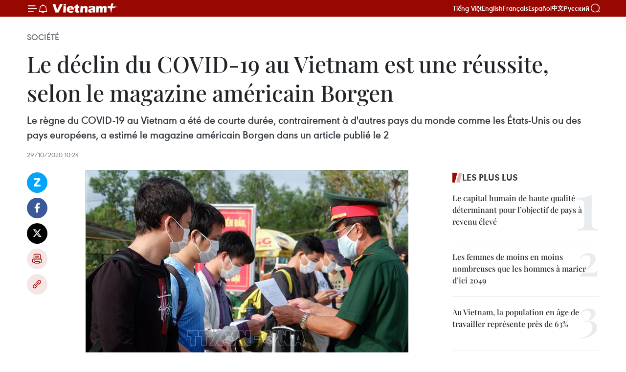

--- FILE ---
content_type: text/html;charset=utf-8
request_url: https://fr.vietnamplus.vn/le-declin-du-covid-19-au-vietnam-est-une-reussite-selon-le-magazine-americain-borgen-post150884.vnp
body_size: 23754
content:
<!DOCTYPE html> <html lang="fr" class="fr"> <head> <title>Le déclin du COVID-19 au Vietnam est une réussite, selon le magazine américain Borgen | Vietnam+ (VietnamPlus)</title> <meta name="description" content="Le règne du COVID-19 au Vietnam a été de courte durée, contrairement à d&#39;autres pays du monde comme les États-Unis ou des pays européens, a estimé le magazine américain Borgen dans un article publié le 2 "/> <meta name="keywords" content="Covid-19"/> <meta name="news_keywords" content="Covid-19"/> <meta http-equiv="Content-Type" content="text/html; charset=utf-8" /> <meta http-equiv="X-UA-Compatible" content="IE=edge"/> <meta http-equiv="refresh" content="1800" /> <meta name="revisit-after" content="1 days" /> <meta name="viewport" content="width=device-width, initial-scale=1"> <meta http-equiv="content-language" content="vi" /> <meta name="format-detection" content="telephone=no"/> <meta name="format-detection" content="address=no"/> <meta name="apple-mobile-web-app-capable" content="yes"> <meta name="apple-mobile-web-app-status-bar-style" content="black"> <meta name="apple-mobile-web-app-title" content="Vietnam+ (VietnamPlus)"/> <meta name="referrer" content="no-referrer-when-downgrade"/> <link rel="shortcut icon" href="https://media.vietnamplus.vn/assets/web/styles/img/favicon.ico" type="image/x-icon" /> <link rel="preconnect" href="https://media.vietnamplus.vn"/> <link rel="dns-prefetch" href="https://media.vietnamplus.vn"/> <link rel="preconnect" href="//www.google-analytics.com" /> <link rel="preconnect" href="//www.googletagmanager.com" /> <link rel="preconnect" href="//stc.za.zaloapp.com" /> <link rel="preconnect" href="//fonts.googleapis.com" /> <link rel="preconnect" href="//pagead2.googlesyndication.com"/> <link rel="preconnect" href="//tpc.googlesyndication.com"/> <link rel="preconnect" href="//securepubads.g.doubleclick.net"/> <link rel="preconnect" href="//accounts.google.com"/> <link rel="preconnect" href="//adservice.google.com"/> <link rel="preconnect" href="//adservice.google.com.vn"/> <link rel="preconnect" href="//www.googletagservices.com"/> <link rel="preconnect" href="//partner.googleadservices.com"/> <link rel="preconnect" href="//tpc.googlesyndication.com"/> <link rel="preconnect" href="//za.zdn.vn"/> <link rel="preconnect" href="//sp.zalo.me"/> <link rel="preconnect" href="//connect.facebook.net"/> <link rel="preconnect" href="//www.facebook.com"/> <link rel="dns-prefetch" href="//www.google-analytics.com" /> <link rel="dns-prefetch" href="//www.googletagmanager.com" /> <link rel="dns-prefetch" href="//stc.za.zaloapp.com" /> <link rel="dns-prefetch" href="//fonts.googleapis.com" /> <link rel="dns-prefetch" href="//pagead2.googlesyndication.com"/> <link rel="dns-prefetch" href="//tpc.googlesyndication.com"/> <link rel="dns-prefetch" href="//securepubads.g.doubleclick.net"/> <link rel="dns-prefetch" href="//accounts.google.com"/> <link rel="dns-prefetch" href="//adservice.google.com"/> <link rel="dns-prefetch" href="//adservice.google.com.vn"/> <link rel="dns-prefetch" href="//www.googletagservices.com"/> <link rel="dns-prefetch" href="//partner.googleadservices.com"/> <link rel="dns-prefetch" href="//tpc.googlesyndication.com"/> <link rel="dns-prefetch" href="//za.zdn.vn"/> <link rel="dns-prefetch" href="//sp.zalo.me"/> <link rel="dns-prefetch" href="//connect.facebook.net"/> <link rel="dns-prefetch" href="//www.facebook.com"/> <link rel="dns-prefetch" href="//graph.facebook.com"/> <link rel="dns-prefetch" href="//static.xx.fbcdn.net"/> <link rel="dns-prefetch" href="//staticxx.facebook.com"/> <script> var cmsConfig = { domainDesktop: 'https://fr.vietnamplus.vn', domainMobile: 'https://fr.vietnamplus.vn', domainApi: 'https://fr-api.vietnamplus.vn', domainStatic: 'https://media.vietnamplus.vn', domainLog: 'https://fr-log.vietnamplus.vn', googleAnalytics: 'G\-XG2Q9PW0XH', siteId: 0, pageType: 1, objectId: 150884, adsZone: 372, allowAds: true, adsLazy: true, antiAdblock: true, }; if (window.location.protocol !== 'https:' && window.location.hostname.indexOf('vietnamplus.vn') !== -1) { window.location = 'https://' + window.location.hostname + window.location.pathname + window.location.hash; } var USER_AGENT=window.navigator&&(window.navigator.userAgent||window.navigator.vendor)||window.opera||"",IS_MOBILE=/Android|webOS|iPhone|iPod|BlackBerry|Windows Phone|IEMobile|Mobile Safari|Opera Mini/i.test(USER_AGENT),IS_REDIRECT=!1;function setCookie(e,o,i){var n=new Date,i=(n.setTime(n.getTime()+24*i*60*60*1e3),"expires="+n.toUTCString());document.cookie=e+"="+o+"; "+i+";path=/;"}function getCookie(e){var o=document.cookie.indexOf(e+"="),i=o+e.length+1;return!o&&e!==document.cookie.substring(0,e.length)||-1===o?null:(-1===(e=document.cookie.indexOf(";",i))&&(e=document.cookie.length),unescape(document.cookie.substring(i,e)))}IS_MOBILE&&getCookie("isDesktop")&&(setCookie("isDesktop",1,-1),window.location=window.location.pathname.replace(".amp", ".vnp")+window.location.search,IS_REDIRECT=!0); </script> <script> if(USER_AGENT && USER_AGENT.indexOf("facebot") <= 0 && USER_AGENT.indexOf("facebookexternalhit") <= 0) { var query = ''; var hash = ''; if (window.location.search) query = window.location.search; if (window.location.hash) hash = window.location.hash; var canonicalUrl = 'https://fr.vietnamplus.vn/le-declin-du-covid-19-au-vietnam-est-une-reussite-selon-le-magazine-americain-borgen-post150884.vnp' + query + hash ; var curUrl = decodeURIComponent(window.location.href); if(!location.port && canonicalUrl.startsWith("http") && curUrl != canonicalUrl){ window.location.replace(canonicalUrl); } } </script> <meta property="fb:pages" content="120834779440" /> <meta property="fb:app_id" content="1960985707489919" /> <meta name="author" content="Vietnam+ (VietnamPlus)" /> <meta name="copyright" content="Copyright © 2026 by Vietnam+ (VietnamPlus)" /> <meta name="RATING" content="GENERAL" /> <meta name="GENERATOR" content="Vietnam+ (VietnamPlus)" /> <meta content="Vietnam+ (VietnamPlus)" itemprop="sourceOrganization" name="source"/> <meta content="news" itemprop="genre" name="medium"/> <meta name="robots" content="noarchive, max-image-preview:large, index, follow" /> <meta name="GOOGLEBOT" content="noarchive, max-image-preview:large, index, follow" /> <link rel="canonical" href="https://fr.vietnamplus.vn/le-declin-du-covid-19-au-vietnam-est-une-reussite-selon-le-magazine-americain-borgen-post150884.vnp" /> <meta property="og:site_name" content="Vietnam+ (VietnamPlus)"/> <meta property="og:rich_attachment" content="true"/> <meta property="og:type" content="article"/> <meta property="og:url" content="https://fr.vietnamplus.vn/le-declin-du-covid-19-au-vietnam-est-une-reussite-selon-le-magazine-americain-borgen-post150884.vnp"/> <meta property="og:image" content="https://mediafr.vietnamplus.vn/images/f7bdd265dc3b1373bc7e1f8305ab7b2402af4ca86c4d2ea7374313080abd92a7b02776198032642fce5e3e2eff386903ab9c7bc9f3a67084b6b9dda49b676313e6e784b3d66c9a87649d6be06cd8e0fa/covid19291020x.jpg.webp"/> <meta property="og:image:width" content="1200"/> <meta property="og:image:height" content="630"/> <meta property="og:title" content="Le déclin du COVID-19 au Vietnam est une réussite, selon le magazine américain Borgen"/> <meta property="og:description" content="Le règne du COVID-19 au Vietnam a été de courte durée, contrairement à d&#39;autres pays du monde comme les États-Unis ou des pays européens, a estimé le magazine américain Borgen dans un article publié le 2 "/> <meta name="twitter:card" value="summary"/> <meta name="twitter:url" content="https://fr.vietnamplus.vn/le-declin-du-covid-19-au-vietnam-est-une-reussite-selon-le-magazine-americain-borgen-post150884.vnp"/> <meta name="twitter:title" content="Le déclin du COVID-19 au Vietnam est une réussite, selon le magazine américain Borgen"/> <meta name="twitter:description" content="Le règne du COVID-19 au Vietnam a été de courte durée, contrairement à d&#39;autres pays du monde comme les États-Unis ou des pays européens, a estimé le magazine américain Borgen dans un article publié le 2 "/> <meta name="twitter:image" content="https://mediafr.vietnamplus.vn/images/f7bdd265dc3b1373bc7e1f8305ab7b2402af4ca86c4d2ea7374313080abd92a7b02776198032642fce5e3e2eff386903ab9c7bc9f3a67084b6b9dda49b676313e6e784b3d66c9a87649d6be06cd8e0fa/covid19291020x.jpg.webp"/> <meta name="twitter:site" content="@Vietnam+ (VietnamPlus)"/> <meta name="twitter:creator" content="@Vietnam+ (VietnamPlus)"/> <meta property="article:publisher" content="https://www.facebook.com/VietnamPlus" /> <meta property="article:tag" content="Covid-19"/> <meta property="article:section" content="Société" /> <meta property="article:published_time" content="2020-10-29T17:24:56+0700"/> <meta property="article:modified_time" content="2020-10-29T17:24:56+0700"/> <script type="application/ld+json"> { "@context": "http://schema.org", "@type": "Organization", "name": "Vietnam+ (VietnamPlus)", "url": "https://fr.vietnamplus.vn", "logo": "https://media.vietnamplus.vn/assets/web/styles/img/logo.png", "foundingDate": "2008", "founders": [ { "@type": "Person", "name": "Thông tấn xã Việt Nam (TTXVN)" } ], "address": [ { "@type": "PostalAddress", "streetAddress": "Số 05 Lý Thường Kiệt - Hà Nội - Việt Nam", "addressLocality": "Hà Nội City", "addressRegion": "Northeast", "postalCode": "100000", "addressCountry": "VNM" } ], "contactPoint": [ { "@type": "ContactPoint", "telephone": "+84-243-941-1349", "contactType": "customer service" }, { "@type": "ContactPoint", "telephone": "+84-243-941-1348", "contactType": "customer service" } ], "sameAs": [ "https://www.facebook.com/VietnamPlus", "https://www.tiktok.com/@vietnamplus", "https://twitter.com/vietnamplus", "https://www.youtube.com/c/BaoVietnamPlus" ] } </script> <script type="application/ld+json"> { "@context" : "https://schema.org", "@type" : "WebSite", "name": "Vietnam+ (VietnamPlus)", "url": "https://fr.vietnamplus.vn", "alternateName" : "Báo điện tử VIETNAMPLUS, Cơ quan của Thông tấn xã Việt Nam (TTXVN)", "potentialAction": { "@type": "SearchAction", "target": { "@type": "EntryPoint", "urlTemplate": "https://fr.vietnamplus.vn/search/?q={search_term_string}" }, "query-input": "required name=search_term_string" } } </script> <script type="application/ld+json"> { "@context":"http://schema.org", "@type":"BreadcrumbList", "itemListElement":[ { "@type":"ListItem", "position":1, "item":{ "@id":"https://fr.vietnamplus.vn/societe/", "name":"Société" } } ] } </script> <script type="application/ld+json"> { "@context": "http://schema.org", "@type": "NewsArticle", "mainEntityOfPage":{ "@type":"WebPage", "@id":"https://fr.vietnamplus.vn/le-declin-du-covid-19-au-vietnam-est-une-reussite-selon-le-magazine-americain-borgen-post150884.vnp" }, "headline": "Le déclin du COVID-19 au Vietnam est une réussite, selon le magazine américain Borgen", "description": "Le règne du COVID-19 au Vietnam a été de courte durée, contrairement à d'autres pays du monde comme les États-Unis ou des pays européens, a estimé le magazine américain Borgen dans un article publié le 2", "image": { "@type": "ImageObject", "url": "https://mediafr.vietnamplus.vn/images/f7bdd265dc3b1373bc7e1f8305ab7b2402af4ca86c4d2ea7374313080abd92a7b02776198032642fce5e3e2eff386903ab9c7bc9f3a67084b6b9dda49b676313e6e784b3d66c9a87649d6be06cd8e0fa/covid19291020x.jpg.webp", "width" : 1200, "height" : 675 }, "datePublished": "2020-10-29T17:24:56+0700", "dateModified": "2020-10-29T17:24:56+0700", "author": { "@type": "Person", "name": "" }, "publisher": { "@type": "Organization", "name": "Vietnam+ (VietnamPlus)", "logo": { "@type": "ImageObject", "url": "https://media.vietnamplus.vn/assets/web/styles/img/logo.png" } } } </script> <link rel="preload" href="https://media.vietnamplus.vn/assets/web/styles/css/main.min-1.0.14.css" as="style"> <link rel="preload" href="https://media.vietnamplus.vn/assets/web/js/main.min-1.0.33.js" as="script"> <link rel="preload" href="https://media.vietnamplus.vn/assets/web/js/detail.min-1.0.15.js" as="script"> <link rel="preload" href="https://common.mcms.one/assets/styles/css/vietnamplus-1.0.0.css" as="style"> <link rel="stylesheet" href="https://common.mcms.one/assets/styles/css/vietnamplus-1.0.0.css"> <link id="cms-style" rel="stylesheet" href="https://media.vietnamplus.vn/assets/web/styles/css/main.min-1.0.14.css"> <script type="text/javascript"> var _metaOgUrl = 'https://fr.vietnamplus.vn/le-declin-du-covid-19-au-vietnam-est-une-reussite-selon-le-magazine-americain-borgen-post150884.vnp'; var page_title = document.title; var tracked_url = window.location.pathname + window.location.search + window.location.hash; var cate_path = 'societe'; if (cate_path.length > 0) { tracked_url = "/" + cate_path + tracked_url; } </script> <script async="" src="https://www.googletagmanager.com/gtag/js?id=G-XG2Q9PW0XH"></script> <script> window.dataLayer = window.dataLayer || []; function gtag(){dataLayer.push(arguments);} gtag('js', new Date()); gtag('config', 'G-XG2Q9PW0XH', {page_path: tracked_url}); </script> <script>window.dataLayer = window.dataLayer || [];dataLayer.push({'pageCategory': '/societe'});</script> <script> window.dataLayer = window.dataLayer || []; dataLayer.push({ 'event': 'Pageview', 'articleId': '150884', 'articleTitle': 'Le déclin du COVID-19 au Vietnam est une réussite, selon le magazine américain Borgen', 'articleCategory': 'Société', 'articleAlowAds': true, 'articleType': 'detail', 'articleTags': 'Covid-19', 'articlePublishDate': '2020-10-29T17:24:56+0700', 'articleThumbnail': 'https://mediafr.vietnamplus.vn/images/f7bdd265dc3b1373bc7e1f8305ab7b2402af4ca86c4d2ea7374313080abd92a7b02776198032642fce5e3e2eff386903ab9c7bc9f3a67084b6b9dda49b676313e6e784b3d66c9a87649d6be06cd8e0fa/covid19291020x.jpg.webp', 'articleShortUrl': 'https://fr.vietnamplus.vn/le-declin-du-covid-19-au-vietnam-est-une-reussite-selon-le-magazine-americain-borgen-post150884.vnp', 'articleFullUrl': 'https://fr.vietnamplus.vn/le-declin-du-covid-19-au-vietnam-est-une-reussite-selon-le-magazine-americain-borgen-post150884.vnp', }); </script> <script type='text/javascript'> gtag('event', 'article_page',{ 'articleId': '150884', 'articleTitle': 'Le déclin du COVID-19 au Vietnam est une réussite, selon le magazine américain Borgen', 'articleCategory': 'Société', 'articleAlowAds': true, 'articleType': 'detail', 'articleTags': 'Covid-19', 'articlePublishDate': '2020-10-29T17:24:56+0700', 'articleThumbnail': 'https://mediafr.vietnamplus.vn/images/f7bdd265dc3b1373bc7e1f8305ab7b2402af4ca86c4d2ea7374313080abd92a7b02776198032642fce5e3e2eff386903ab9c7bc9f3a67084b6b9dda49b676313e6e784b3d66c9a87649d6be06cd8e0fa/covid19291020x.jpg.webp', 'articleShortUrl': 'https://fr.vietnamplus.vn/le-declin-du-covid-19-au-vietnam-est-une-reussite-selon-le-magazine-americain-borgen-post150884.vnp', 'articleFullUrl': 'https://fr.vietnamplus.vn/le-declin-du-covid-19-au-vietnam-est-une-reussite-selon-le-magazine-americain-borgen-post150884.vnp', }); </script> <script>(function(w,d,s,l,i){w[l]=w[l]||[];w[l].push({'gtm.start': new Date().getTime(),event:'gtm.js'});var f=d.getElementsByTagName(s)[0], j=d.createElement(s),dl=l!='dataLayer'?'&l='+l:'';j.async=true;j.src= 'https://www.googletagmanager.com/gtm.js?id='+i+dl;f.parentNode.insertBefore(j,f); })(window,document,'script','dataLayer','GTM-5WM58F3N');</script> <script type="text/javascript"> !function(){"use strict";function e(e){var t=!(arguments.length>1&&void 0!==arguments[1])||arguments[1],c=document.createElement("script");c.src=e,t?c.type="module":(c.async=!0,c.type="text/javascript",c.setAttribute("nomodule",""));var n=document.getElementsByTagName("script")[0];n.parentNode.insertBefore(c,n)}!function(t,c){!function(t,c,n){var a,o,r;n.accountId=c,null!==(a=t.marfeel)&&void 0!==a||(t.marfeel={}),null!==(o=(r=t.marfeel).cmd)&&void 0!==o||(r.cmd=[]),t.marfeel.config=n;var i="https://sdk.mrf.io/statics";e("".concat(i,"/marfeel-sdk.js?id=").concat(c),!0),e("".concat(i,"/marfeel-sdk.es5.js?id=").concat(c),!1)}(t,c,arguments.length>2&&void 0!==arguments[2]?arguments[2]:{})}(window,2272,{} )}(); </script> <script async src="https://sp.zalo.me/plugins/sdk.js"></script> </head> <body class="detail-page"> <div id="sdaWeb_SdaMasthead" class="rennab rennab-top" data-platform="1" data-position="Web_SdaMasthead"> </div> <header class=" site-header"> <div class="sticky"> <div class="container"> <i class="ic-menu"></i> <i class="ic-bell"></i> <div id="header-news" class="pick-news hidden" data-source="header-latest-news"></div> <a class="small-logo" href="/" title="Vietnam+ (VietnamPlus)">Vietnam+ (VietnamPlus)</a> <ul class="menu"> <li> <a href="https://www.vietnamplus.vn" title="Tiếng Việt" target="_blank">Tiếng Việt</a> </li> <li> <a href="https://en.vietnamplus.vn" title="English" target="_blank" rel="nofollow">English</a> </li> <li> <a href="https://fr.vietnamplus.vn" title="Français" target="_blank" rel="nofollow">Français</a> </li> <li> <a href="https://es.vietnamplus.vn" title="Español" target="_blank" rel="nofollow">Español</a> </li> <li> <a href="https://zh.vietnamplus.vn" title="中文" target="_blank" rel="nofollow">中文</a> </li> <li> <a href="https://ru.vietnamplus.vn" title="Русский" target="_blank" rel="nofollow">Русский</a> </li> </ul> <div class="search-wrapper"> <i class="ic-search"></i> <input type="text" class="search txtsearch" placeholder="Mot clé"> </div> </div> </div> </header> <div class="site-body"> <div id="sdaWeb_SdaBackground" class="rennab " data-platform="1" data-position="Web_SdaBackground"> </div> <div class="container"> <div class="breadcrumb breadcrumb-detail"> <h2 class="main"> <a href="https://fr.vietnamplus.vn/societe/" title="Société" class="active">Société</a> </h2> </div> <div id="sdaWeb_SdaTop" class="rennab " data-platform="1" data-position="Web_SdaTop"> </div> <div class="article"> <h1 class="article__title cms-title "> Le déclin du COVID-19 au Vietnam est une réussite, selon le magazine américain Borgen </h1> <div class="article__sapo cms-desc"> Le règne du COVID-19 au Vietnam a été de courte durée, contrairement à d'autres pays du monde comme les États-Unis ou des pays européens, a estimé le magazine américain Borgen dans un article publié le 2 </div> <div id="sdaWeb_SdaArticleAfterSapo" class="rennab " data-platform="1" data-position="Web_SdaArticleAfterSapo"> </div> <div class="article__meta"> <time class="time" datetime="2020-10-29T17:24:56+0700" data-time="1603967096" data-friendly="false">jeudi 29 octobre 2020 17:24</time> <meta class="cms-date" itemprop="datePublished" content="2020-10-29T17:24:56+0700"> </div> <div class="col"> <div class="main-col content-col"> <div class="article__body zce-content-body cms-body" itemprop="articleBody"> <div class="social-pin sticky article__social"> <a href="javascript:void(0);" class="zl zalo-share-button" title="Zalo" data-href="https://fr.vietnamplus.vn/le-declin-du-covid-19-au-vietnam-est-une-reussite-selon-le-magazine-americain-borgen-post150884.vnp" data-oaid="4486284411240520426" data-layout="1" data-color="blue" data-customize="true">Zalo</a> <a href="javascript:void(0);" class="item fb" data-href="https://fr.vietnamplus.vn/le-declin-du-covid-19-au-vietnam-est-une-reussite-selon-le-magazine-americain-borgen-post150884.vnp" data-rel="facebook" title="Facebook">Facebook</a> <a href="javascript:void(0);" class="item tw" data-href="https://fr.vietnamplus.vn/le-declin-du-covid-19-au-vietnam-est-une-reussite-selon-le-magazine-americain-borgen-post150884.vnp" data-rel="twitter" title="Twitter">Twitter</a> <a href="javascript:void(0);" class="bookmark sendbookmark hidden" onclick="ME.sendBookmark(this, 150884);" data-id="150884" title="marque-pages">marque-pages</a> <a href="javascript:void(0);" class="print sendprint" title="Print" data-href="/print-150884.html">Impression</a> <a href="javascript:void(0);" class="item link" data-href="https://fr.vietnamplus.vn/le-declin-du-covid-19-au-vietnam-est-une-reussite-selon-le-magazine-americain-borgen-post150884.vnp" data-rel="copy" title="Copy link">Copy link</a> </div> <div class="article-photo" style="text-align: center;"> <a href="/Uploaded_FR/trangntt/2020_10_29/covid19291020x.jpg" rel="nofollow" target="_blank"><img alt="Le déclin du COVID-19 au Vietnam est une réussite, selon le magazine américain Borgen ảnh 1" src="[data-uri]" class="lazyload cms-photo" data-large-src="https://mediafr.vietnamplus.vn/images/33e0b6e9e64bc3c1817db4b0200c0d1e16f44196abece92ac2cdd9749c45c9988e17b9f612784854bb0f23ba46d62961d5c1ce08255a56c6eb44292dcca4330d/covid19291020x.jpg" data-src="https://mediafr.vietnamplus.vn/images/68f2576c032ecf9e9a26d2c81c381417fb6d3166d78eae05c27fe93a61a210f114a55c34fdf1c95593e1747cd3250c3af71cc594c0e9589e28a1a4b95223d9b2/covid19291020x.jpg" title="Le déclin du COVID-19 au Vietnam est une réussite, selon le magazine américain Borgen ảnh 1"></a><span>Photo : VNA</span>
</div>
<p style="text-align: justify;">Hanoi (VNA) - Le règne du COVID-19 au Vietnam a été de courte durée, contrairement à d'autres pays du monde comme les États-Unis ou des pays européens, a estimé le magazine américain Borgen dans un article publié le 25 octobre.</p>
<p style="text-align: justify;">Ce résultat a été obtenu parce que le pays a appliqué précocement une procédure de tests permettant une recherche approfondie des cas contacts.</p>
<div class="sda_middle"> <div id="sdaWeb_SdaArticleMiddle" class="rennab fyi" data-platform="1" data-position="Web_SdaArticleMiddle"> </div>
</div>
<p style="text-align: justify;">Malgré la crise sanitaire, l’Institut vietnamien de recherche économique et politique (VEPR) prévoit une croissance du pays d’au moins 5% d’ici la fin 2020. Les gens ont déjà repris des activités économiques normales.</p>
<p style="text-align: justify;">Ces dernières décennies, le taux de pauvreté au Vietnam a chuté de façon drastique à mesure que les services tels que soins de santé sont devenus plus largement accessibles. En 2019, 90% des citoyens vietnamiens ont accès à une assurance maladie, contre 59% en 2011.</p>
<div class="sda_middle"> <div id="sdaWeb_SdaArticleMiddle1" class="rennab fyi" data-platform="1" data-position="Web_SdaArticleMiddle1"> </div>
</div>
<p style="text-align: justify;">L’article a aussi cité une série de nouvelles politiques appliquées par le gouvernement pour soutenir le redressement économique.</p>
<p style="text-align: justify;">En outre, le Vietnam et l'UE sont récemment parvenus à un accord de libre-échange. L'accord élimine 99% des tarifs douaniers sur les marchandises échangées entre les pays. Des organisations mondiales dont la Banque mondiale ont aussi émis des évaluations positives sur&nbsp; cet accord.</p>
<p style="text-align: justify;">Selon cette Banque mondiale, le PIB et les exportations vietnamiennes pourraient atteindre 12% en 2030. -VNA</p> <div id="sdaWeb_SdaArticleAfterBody" class="rennab " data-platform="1" data-position="Web_SdaArticleAfterBody"> </div> </div> <div class="article__tag"> <a class="active" href="https://fr.vietnamplus.vn/tag/covid-19-tag996.vnp" title="Covid-19">#Covid-19</a> </div> <div id="sdaWeb_SdaArticleAfterTag" class="rennab " data-platform="1" data-position="Web_SdaArticleAfterTag"> </div> <div class="wrap-social"> <div class="social-pin article__social"> <a href="javascript:void(0);" class="zl zalo-share-button" title="Zalo" data-href="https://fr.vietnamplus.vn/le-declin-du-covid-19-au-vietnam-est-une-reussite-selon-le-magazine-americain-borgen-post150884.vnp" data-oaid="4486284411240520426" data-layout="1" data-color="blue" data-customize="true">Zalo</a> <a href="javascript:void(0);" class="item fb" data-href="https://fr.vietnamplus.vn/le-declin-du-covid-19-au-vietnam-est-une-reussite-selon-le-magazine-americain-borgen-post150884.vnp" data-rel="facebook" title="Facebook">Facebook</a> <a href="javascript:void(0);" class="item tw" data-href="https://fr.vietnamplus.vn/le-declin-du-covid-19-au-vietnam-est-une-reussite-selon-le-magazine-americain-borgen-post150884.vnp" data-rel="twitter" title="Twitter">Twitter</a> <a href="javascript:void(0);" class="bookmark sendbookmark hidden" onclick="ME.sendBookmark(this, 150884);" data-id="150884" title="marque-pages">marque-pages</a> <a href="javascript:void(0);" class="print sendprint" title="Print" data-href="/print-150884.html">Impression</a> <a href="javascript:void(0);" class="item link" data-href="https://fr.vietnamplus.vn/le-declin-du-covid-19-au-vietnam-est-une-reussite-selon-le-magazine-americain-borgen-post150884.vnp" data-rel="copy" title="Copy link">Copy link</a> </div> <a href="https://news.google.com/publications/CAAqBwgKMN-18wowlLWFAw?hl=vi&gl=VN&ceid=VN%3Avi" class="google-news" target="_blank" title="Google News">Suivez VietnamPlus</a> </div> <div id="sdaWeb_SdaArticleAfterBody1" class="rennab " data-platform="1" data-position="Web_SdaArticleAfterBody1"> </div> <div id="sdaWeb_SdaArticleAfterBody2" class="rennab " data-platform="1" data-position="Web_SdaArticleAfterBody2"> </div> <div class="box-related-news"> <h3 class="box-heading"> <span class="title">Sur le même sujet</span> </h3> <div class="box-content" data-source="related-news"> <article class="story"> <figure class="story__thumb"> <a class="cms-link" href="https://fr.vietnamplus.vn/viettel-global-hausse-de-56-de-la-marge-brute-au-3e-trimestre-post150869.vnp" title="Viettel Global: hausse de 56% de la marge brute au 3e trimestre"> <img class="lazyload" src="[data-uri]" data-src="https://mediafr.vietnamplus.vn/images/d46bcb34ef998b09e0bae168b2a8b60e42e092726bbb7cce072d277b6851ad1920bee5929d5d5a7ee3f04d7f500bebd8e6e784b3d66c9a87649d6be06cd8e0fa/unitel.jpg.webp" data-srcset="https://mediafr.vietnamplus.vn/images/d46bcb34ef998b09e0bae168b2a8b60e42e092726bbb7cce072d277b6851ad1920bee5929d5d5a7ee3f04d7f500bebd8e6e784b3d66c9a87649d6be06cd8e0fa/unitel.jpg.webp 1x, https://mediafr.vietnamplus.vn/images/dff54262a5435959c670ef13b2e0a72842e092726bbb7cce072d277b6851ad1920bee5929d5d5a7ee3f04d7f500bebd8e6e784b3d66c9a87649d6be06cd8e0fa/unitel.jpg.webp 2x" alt="Viettel Global: hausse de 56% de la marge brute au 3e trimestre"> <noscript><img src="https://mediafr.vietnamplus.vn/images/d46bcb34ef998b09e0bae168b2a8b60e42e092726bbb7cce072d277b6851ad1920bee5929d5d5a7ee3f04d7f500bebd8e6e784b3d66c9a87649d6be06cd8e0fa/unitel.jpg.webp" srcset="https://mediafr.vietnamplus.vn/images/d46bcb34ef998b09e0bae168b2a8b60e42e092726bbb7cce072d277b6851ad1920bee5929d5d5a7ee3f04d7f500bebd8e6e784b3d66c9a87649d6be06cd8e0fa/unitel.jpg.webp 1x, https://mediafr.vietnamplus.vn/images/dff54262a5435959c670ef13b2e0a72842e092726bbb7cce072d277b6851ad1920bee5929d5d5a7ee3f04d7f500bebd8e6e784b3d66c9a87649d6be06cd8e0fa/unitel.jpg.webp 2x" alt="Viettel Global: hausse de 56% de la marge brute au 3e trimestre" class="image-fallback"></noscript> </a> </figure> <h2 class="story__heading" data-tracking="150869"> <a class=" cms-link" href="https://fr.vietnamplus.vn/viettel-global-hausse-de-56-de-la-marge-brute-au-3e-trimestre-post150869.vnp" title="Viettel Global: hausse de 56% de la marge brute au 3e trimestre"> Viettel Global: hausse de 56% de la marge brute au 3e trimestre </a> </h2> <time class="time" datetime="2020-10-29T14:59:08+0700" data-time="1603958348"> 29/10/2020 14:59 </time> <div class="story__summary story__shorten"> La croissance de ses 10 marchés étrangers ont contribué de manière significative aux résultats commerciaux de Viettel Global au 3e trimestre de 2020. </div> </article> <article class="story"> <figure class="story__thumb"> <a class="cms-link" href="https://fr.vietnamplus.vn/le-nombre-darrivees-internationales-en-octobre-au-vietnam-en-hausse-de-76-sur-une-base-mensuelle-post150876.vnp" title="Le nombre d&#39;arrivées internationales en octobre au Vietnam en hausse de 7,6% sur une base mensuelle"> <img class="lazyload" src="[data-uri]" data-src="https://mediafr.vietnamplus.vn/images/[base64]/dananglottop10thanhphokhongtheboquatrongnam2019chodukhachaustraliatheotrangskyscanner.jpg.webp" data-srcset="https://mediafr.vietnamplus.vn/images/[base64]/dananglottop10thanhphokhongtheboquatrongnam2019chodukhachaustraliatheotrangskyscanner.jpg.webp 1x, https://mediafr.vietnamplus.vn/images/[base64]/dananglottop10thanhphokhongtheboquatrongnam2019chodukhachaustraliatheotrangskyscanner.jpg.webp 2x" alt="Le nombre d&#39;arrivées internationales en octobre au Vietnam en hausse de 7,6% sur une base mensuelle"> <noscript><img src="https://mediafr.vietnamplus.vn/images/[base64]/dananglottop10thanhphokhongtheboquatrongnam2019chodukhachaustraliatheotrangskyscanner.jpg.webp" srcset="https://mediafr.vietnamplus.vn/images/[base64]/dananglottop10thanhphokhongtheboquatrongnam2019chodukhachaustraliatheotrangskyscanner.jpg.webp 1x, https://mediafr.vietnamplus.vn/images/[base64]/dananglottop10thanhphokhongtheboquatrongnam2019chodukhachaustraliatheotrangskyscanner.jpg.webp 2x" alt="Le nombre d&#39;arrivées internationales en octobre au Vietnam en hausse de 7,6% sur une base mensuelle" class="image-fallback"></noscript> </a> </figure> <h2 class="story__heading" data-tracking="150876"> <a class=" cms-link" href="https://fr.vietnamplus.vn/le-nombre-darrivees-internationales-en-octobre-au-vietnam-en-hausse-de-76-sur-une-base-mensuelle-post150876.vnp" title="Le nombre d&#39;arrivées internationales en octobre au Vietnam en hausse de 7,6% sur une base mensuelle"> Le nombre d'arrivées internationales en octobre au Vietnam en hausse de 7,6% sur une base mensuelle </a> </h2> <time class="time" datetime="2020-10-29T15:33:54+0700" data-time="1603960434"> 29/10/2020 15:33 </time> <div class="story__summary story__shorten"> Le nombre d'arrivées internationales au Vietnam en octobre a connu une augmentation de 7,6% par rapport au mois précédent mais a baissé de 99,1% par rapport à la même période de 2019. </div> </article> </div> </div> <div id="sdaWeb_SdaArticleAfterRelated" class="rennab " data-platform="1" data-position="Web_SdaArticleAfterRelated"> </div> <div class="timeline secondary"> <h3 class="box-heading"> <a href="https://fr.vietnamplus.vn/societe/" title="Société" class="title"> Voir plus </a> </h3> <div class="box-content content-list" data-source="recommendation-372"> <article class="story" data-id="257828"> <figure class="story__thumb"> <a class="cms-link" href="https://fr.vietnamplus.vn/a-cho-lach-et-sa-dec-les-mains-vertes-saffairent-pour-le-tet-du-cheval-post257828.vnp" title="À Cho Lach et Sa Dec, les mains vertes s’affairent pour le Têt du Cheval"> <img class="lazyload" src="[data-uri]" data-src="https://mediafr.vietnamplus.vn/images/44f872b41ffffe837e595148a04b9807f996fcd4d0a7ebc43dd250463b42ee6b726b68e4db91360cdc79d22425c148d07b8a35289ea043aa6c47a561db52ba3291c19ada78ff6ee8d401eb923f42cfce/les-fleurs-de-toute-sorte-de-couleurs.jpg.webp" data-srcset="https://mediafr.vietnamplus.vn/images/44f872b41ffffe837e595148a04b9807f996fcd4d0a7ebc43dd250463b42ee6b726b68e4db91360cdc79d22425c148d07b8a35289ea043aa6c47a561db52ba3291c19ada78ff6ee8d401eb923f42cfce/les-fleurs-de-toute-sorte-de-couleurs.jpg.webp 1x, https://mediafr.vietnamplus.vn/images/5d0deb09e2c673469c8d47bdf1f528e4f996fcd4d0a7ebc43dd250463b42ee6b726b68e4db91360cdc79d22425c148d07b8a35289ea043aa6c47a561db52ba3291c19ada78ff6ee8d401eb923f42cfce/les-fleurs-de-toute-sorte-de-couleurs.jpg.webp 2x" alt="Les fleurs de toute sorte de couleurs. Photo: plo.vn"> <noscript><img src="https://mediafr.vietnamplus.vn/images/44f872b41ffffe837e595148a04b9807f996fcd4d0a7ebc43dd250463b42ee6b726b68e4db91360cdc79d22425c148d07b8a35289ea043aa6c47a561db52ba3291c19ada78ff6ee8d401eb923f42cfce/les-fleurs-de-toute-sorte-de-couleurs.jpg.webp" srcset="https://mediafr.vietnamplus.vn/images/44f872b41ffffe837e595148a04b9807f996fcd4d0a7ebc43dd250463b42ee6b726b68e4db91360cdc79d22425c148d07b8a35289ea043aa6c47a561db52ba3291c19ada78ff6ee8d401eb923f42cfce/les-fleurs-de-toute-sorte-de-couleurs.jpg.webp 1x, https://mediafr.vietnamplus.vn/images/5d0deb09e2c673469c8d47bdf1f528e4f996fcd4d0a7ebc43dd250463b42ee6b726b68e4db91360cdc79d22425c148d07b8a35289ea043aa6c47a561db52ba3291c19ada78ff6ee8d401eb923f42cfce/les-fleurs-de-toute-sorte-de-couleurs.jpg.webp 2x" alt="Les fleurs de toute sorte de couleurs. Photo: plo.vn" class="image-fallback"></noscript> </a> </figure> <h2 class="story__heading" data-tracking="257828"> <a class=" cms-link" href="https://fr.vietnamplus.vn/a-cho-lach-et-sa-dec-les-mains-vertes-saffairent-pour-le-tet-du-cheval-post257828.vnp" title="À Cho Lach et Sa Dec, les mains vertes s’affairent pour le Têt du Cheval"> À Cho Lach et Sa Dec, les mains vertes s’affairent pour le Têt du Cheval </a> </h2> <time class="time" datetime="2026-01-22T17:00:00+0700" data-time="1769076000"> 22/01/2026 17:00 </time> <div class="story__summary story__shorten"> <p>Derrière les pots de fleurs éclatants du Nouvel An lunaire se cachent des centaines de travailleurs qui s’activent à tailler les boutons et les branches, contribuant ainsi à la promesse d’un printemps prospère.</p> </div> </article> <article class="story" data-id="257825"> <figure class="story__thumb"> <a class="cms-link" href="https://fr.vietnamplus.vn/le-vietnam-est-bien-represente-dans-le-classement-mondial-des-universites-par-discipline-post257825.vnp" title="Le Vietnam est bien représenté dans le classement mondial des universités par discipline"> <img class="lazyload" src="[data-uri]" data-src="https://mediafr.vietnamplus.vn/images/44f872b41ffffe837e595148a04b9807f996fcd4d0a7ebc43dd250463b42ee6b75aa282dbfe7480be63a26ce95d75284bc641214598d56ebf6ac7b349144c1fa/vnu-hcm.jpg.webp" data-srcset="https://mediafr.vietnamplus.vn/images/44f872b41ffffe837e595148a04b9807f996fcd4d0a7ebc43dd250463b42ee6b75aa282dbfe7480be63a26ce95d75284bc641214598d56ebf6ac7b349144c1fa/vnu-hcm.jpg.webp 1x, https://mediafr.vietnamplus.vn/images/5d0deb09e2c673469c8d47bdf1f528e4f996fcd4d0a7ebc43dd250463b42ee6b75aa282dbfe7480be63a26ce95d75284bc641214598d56ebf6ac7b349144c1fa/vnu-hcm.jpg.webp 2x" alt="Campus de l’Université nationale de Hô Chi Minh-Ville (VNU-HCM). Photo : laodong.vn"> <noscript><img src="https://mediafr.vietnamplus.vn/images/44f872b41ffffe837e595148a04b9807f996fcd4d0a7ebc43dd250463b42ee6b75aa282dbfe7480be63a26ce95d75284bc641214598d56ebf6ac7b349144c1fa/vnu-hcm.jpg.webp" srcset="https://mediafr.vietnamplus.vn/images/44f872b41ffffe837e595148a04b9807f996fcd4d0a7ebc43dd250463b42ee6b75aa282dbfe7480be63a26ce95d75284bc641214598d56ebf6ac7b349144c1fa/vnu-hcm.jpg.webp 1x, https://mediafr.vietnamplus.vn/images/5d0deb09e2c673469c8d47bdf1f528e4f996fcd4d0a7ebc43dd250463b42ee6b75aa282dbfe7480be63a26ce95d75284bc641214598d56ebf6ac7b349144c1fa/vnu-hcm.jpg.webp 2x" alt="Campus de l’Université nationale de Hô Chi Minh-Ville (VNU-HCM). Photo : laodong.vn" class="image-fallback"></noscript> </a> </figure> <h2 class="story__heading" data-tracking="257825"> <a class=" cms-link" href="https://fr.vietnamplus.vn/le-vietnam-est-bien-represente-dans-le-classement-mondial-des-universites-par-discipline-post257825.vnp" title="Le Vietnam est bien représenté dans le classement mondial des universités par discipline"> Le Vietnam est bien représenté dans le classement mondial des universités par discipline </a> </h2> <time class="time" datetime="2026-01-22T16:45:00+0700" data-time="1769075100"> 22/01/2026 16:45 </time> <div class="story__summary story__shorten"> <p>L’édition 2026 du classement mondial des universités du Times Higher Education vient de paraître. Ce classement des meilleures universités passe au crible 2191 établissements dans 115 pays.</p> </div> </article> <article class="story" data-id="257822"> <figure class="story__thumb"> <a class="cms-link" href="https://fr.vietnamplus.vn/la-vnu-hcm-vise-le-statut-duniversite-de-recherche-de-premier-plan-en-asie-post257822.vnp" title="La VNU-HCM vise le statut d’université de recherche de premier plan en Asie"> <img class="lazyload" src="[data-uri]" data-src="https://mediafr.vietnamplus.vn/images/99744cc23496dda1191ab041b5e7183990b7ce4363b423c32525f7b8102a3bc48d46b250ee47ab5f670086119cdfd7ff/1-3277.jpg.webp" data-srcset="https://mediafr.vietnamplus.vn/images/99744cc23496dda1191ab041b5e7183990b7ce4363b423c32525f7b8102a3bc48d46b250ee47ab5f670086119cdfd7ff/1-3277.jpg.webp 1x, https://mediafr.vietnamplus.vn/images/b45f905f8a1d998e7735114b0aa991f090b7ce4363b423c32525f7b8102a3bc48d46b250ee47ab5f670086119cdfd7ff/1-3277.jpg.webp 2x" alt="Des experts travaillent au laboratoire de cellules souches de l&#39;Université des sciences, rattachée à l&#39;Université nationale du Vietnam, à Hô Chi Minh-Ville. (Photo : sggp.org.vn)"> <noscript><img src="https://mediafr.vietnamplus.vn/images/99744cc23496dda1191ab041b5e7183990b7ce4363b423c32525f7b8102a3bc48d46b250ee47ab5f670086119cdfd7ff/1-3277.jpg.webp" srcset="https://mediafr.vietnamplus.vn/images/99744cc23496dda1191ab041b5e7183990b7ce4363b423c32525f7b8102a3bc48d46b250ee47ab5f670086119cdfd7ff/1-3277.jpg.webp 1x, https://mediafr.vietnamplus.vn/images/b45f905f8a1d998e7735114b0aa991f090b7ce4363b423c32525f7b8102a3bc48d46b250ee47ab5f670086119cdfd7ff/1-3277.jpg.webp 2x" alt="Des experts travaillent au laboratoire de cellules souches de l&#39;Université des sciences, rattachée à l&#39;Université nationale du Vietnam, à Hô Chi Minh-Ville. (Photo : sggp.org.vn)" class="image-fallback"></noscript> </a> </figure> <h2 class="story__heading" data-tracking="257822"> <a class=" cms-link" href="https://fr.vietnamplus.vn/la-vnu-hcm-vise-le-statut-duniversite-de-recherche-de-premier-plan-en-asie-post257822.vnp" title="La VNU-HCM vise le statut d’université de recherche de premier plan en Asie"> La VNU-HCM vise le statut d’université de recherche de premier plan en Asie </a> </h2> <time class="time" datetime="2026-01-22T16:40:02+0700" data-time="1769074802"> 22/01/2026 16:40 </time> <div class="story__summary story__shorten"> <p>Un programme approuvé par le gouvernement fixe pour objectif de faire de l’Université nationale du Vietnam à Hô Chi Minh-Ville un pôle d’excellence en enseignement supérieur, recherche et innovation, figurant parmi les établissements de référence en Asie à l’horizon 2045.</p> </div> </article> <article class="story" data-id="257799"> <figure class="story__thumb"> <a class="cms-link" href="https://fr.vietnamplus.vn/can-tho-renforce-la-lutte-contre-la-peche-inn-a-lapproche-de-linspection-de-la-commission-europeenne-post257799.vnp" title="Cân Tho renforce la lutte contre la pêche INN à l’approche de l’inspection de la Commission européenne"> <img class="lazyload" src="[data-uri]" data-src="https://mediafr.vietnamplus.vn/images/4a1eed2490c76558fc1c97e5df115ad283d6bf544d333600bb351ec6d222b6b8eaebd44a75c4f595c8f71a02ab72f73f/inn.jpg.webp" data-srcset="https://mediafr.vietnamplus.vn/images/4a1eed2490c76558fc1c97e5df115ad283d6bf544d333600bb351ec6d222b6b8eaebd44a75c4f595c8f71a02ab72f73f/inn.jpg.webp 1x, https://mediafr.vietnamplus.vn/images/34c41fdf4b6550b72895aef39c21803f83d6bf544d333600bb351ec6d222b6b8eaebd44a75c4f595c8f71a02ab72f73f/inn.jpg.webp 2x" alt="Consultation des pêcheurs sur deux projets de résolution majeurs à l’horizon 2030. Photo: VNA"> <noscript><img src="https://mediafr.vietnamplus.vn/images/4a1eed2490c76558fc1c97e5df115ad283d6bf544d333600bb351ec6d222b6b8eaebd44a75c4f595c8f71a02ab72f73f/inn.jpg.webp" srcset="https://mediafr.vietnamplus.vn/images/4a1eed2490c76558fc1c97e5df115ad283d6bf544d333600bb351ec6d222b6b8eaebd44a75c4f595c8f71a02ab72f73f/inn.jpg.webp 1x, https://mediafr.vietnamplus.vn/images/34c41fdf4b6550b72895aef39c21803f83d6bf544d333600bb351ec6d222b6b8eaebd44a75c4f595c8f71a02ab72f73f/inn.jpg.webp 2x" alt="Consultation des pêcheurs sur deux projets de résolution majeurs à l’horizon 2030. Photo: VNA" class="image-fallback"></noscript> </a> </figure> <h2 class="story__heading" data-tracking="257799"> <a class=" cms-link" href="https://fr.vietnamplus.vn/can-tho-renforce-la-lutte-contre-la-peche-inn-a-lapproche-de-linspection-de-la-commission-europeenne-post257799.vnp" title="Cân Tho renforce la lutte contre la pêche INN à l’approche de l’inspection de la Commission européenne"> Cân Tho renforce la lutte contre la pêche INN à l’approche de l’inspection de la Commission européenne </a> </h2> <time class="time" datetime="2026-01-22T11:30:43+0700" data-time="1769056243"> 22/01/2026 11:30 </time> <div class="story__summary story__shorten"> <p>Avec une flotte de 785 navires, dont 341 de plus de 15 mètres, Cân Tho s’affirme comme un exemple de conformité à l’échelle nationale. À la fin de l’année 2025, la ville a achevé la mise à jour complète de ses données dans le système national VnFishbase et garantit que l’ensemble de ses grands navires est désormais équipé de dispositifs VMS.</p> </div> </article> <article class="story" data-id="257748"> <figure class="story__thumb"> <a class="cms-link" href="https://fr.vietnamplus.vn/gia-lai-mobilisee-contre-la-peche-inn-a-travers-une-sensibilisation-renforcee-post257748.vnp" title="Gia Lai mobilisée contre la pêche INN à travers une sensibilisation renforcée"> <img class="lazyload" src="[data-uri]" data-src="https://mediafr.vietnamplus.vn/images/86b56789d6e04f6d3ba8e3f191bb58d12e22abd4e13789c1c54a6ec89f8cc577cc05daf7f62eb491db0ac12329e03d39/iuu-2.jpg.webp" data-srcset="https://mediafr.vietnamplus.vn/images/86b56789d6e04f6d3ba8e3f191bb58d12e22abd4e13789c1c54a6ec89f8cc577cc05daf7f62eb491db0ac12329e03d39/iuu-2.jpg.webp 1x, https://mediafr.vietnamplus.vn/images/3e41073914618d3dbdec06cce7c5cf212e22abd4e13789c1c54a6ec89f8cc577cc05daf7f62eb491db0ac12329e03d39/iuu-2.jpg.webp 2x" alt="Gia Lai mobilisée contre la pêche INN à travers une sensibilisation renforcée. Photo: VNA"> <noscript><img src="https://mediafr.vietnamplus.vn/images/86b56789d6e04f6d3ba8e3f191bb58d12e22abd4e13789c1c54a6ec89f8cc577cc05daf7f62eb491db0ac12329e03d39/iuu-2.jpg.webp" srcset="https://mediafr.vietnamplus.vn/images/86b56789d6e04f6d3ba8e3f191bb58d12e22abd4e13789c1c54a6ec89f8cc577cc05daf7f62eb491db0ac12329e03d39/iuu-2.jpg.webp 1x, https://mediafr.vietnamplus.vn/images/3e41073914618d3dbdec06cce7c5cf212e22abd4e13789c1c54a6ec89f8cc577cc05daf7f62eb491db0ac12329e03d39/iuu-2.jpg.webp 2x" alt="Gia Lai mobilisée contre la pêche INN à travers une sensibilisation renforcée. Photo: VNA" class="image-fallback"></noscript> </a> </figure> <h2 class="story__heading" data-tracking="257748"> <a class=" cms-link" href="https://fr.vietnamplus.vn/gia-lai-mobilisee-contre-la-peche-inn-a-travers-une-sensibilisation-renforcee-post257748.vnp" title="Gia Lai mobilisée contre la pêche INN à travers une sensibilisation renforcée"> Gia Lai mobilisée contre la pêche INN à travers une sensibilisation renforcée </a> </h2> <time class="time" datetime="2026-01-21T10:34:21+0700" data-time="1768966461"> 21/01/2026 10:34 </time> <div class="story__summary story__shorten"> <p>Considérant la sensibilisation comme une solution fondamentale et continue, les autorités de gestion des ports de pêche de Gia Lai ont récemment renforcé la diffusion des dispositions du décret n°301/2025/ND-CP.</p> </div> </article> <div id="sdaWeb_SdaNative1" class="rennab " data-platform="1" data-position="Web_SdaNative1"> </div> <article class="story" data-id="257733"> <figure class="story__thumb"> <a class="cms-link" href="https://fr.vietnamplus.vn/dong-thap-plus-de-160-citoyens-vietnamiens-rapatries-par-les-autorites-cambodgiennes-post257733.vnp" title="Dong Thap : Plus de 160 citoyens vietnamiens rapatriés par les autorités cambodgiennes"> <img class="lazyload" src="[data-uri]" data-src="https://mediafr.vietnamplus.vn/images/4a1eed2490c76558fc1c97e5df115ad2f6d8caee343b116c7b1206449ce51e8ee4a9e6cad5ce92c1495bd384bbe97bbfbc641214598d56ebf6ac7b349144c1fa/campuchia.jpg.webp" data-srcset="https://mediafr.vietnamplus.vn/images/4a1eed2490c76558fc1c97e5df115ad2f6d8caee343b116c7b1206449ce51e8ee4a9e6cad5ce92c1495bd384bbe97bbfbc641214598d56ebf6ac7b349144c1fa/campuchia.jpg.webp 1x, https://mediafr.vietnamplus.vn/images/34c41fdf4b6550b72895aef39c21803ff6d8caee343b116c7b1206449ce51e8ee4a9e6cad5ce92c1495bd384bbe97bbfbc641214598d56ebf6ac7b349144c1fa/campuchia.jpg.webp 2x" alt="Les gardes-frontières de la province de Dong Thap accueillent des citoyens vietnamiens remis par les autorités cambodgiennes. Photo : VNA"> <noscript><img src="https://mediafr.vietnamplus.vn/images/4a1eed2490c76558fc1c97e5df115ad2f6d8caee343b116c7b1206449ce51e8ee4a9e6cad5ce92c1495bd384bbe97bbfbc641214598d56ebf6ac7b349144c1fa/campuchia.jpg.webp" srcset="https://mediafr.vietnamplus.vn/images/4a1eed2490c76558fc1c97e5df115ad2f6d8caee343b116c7b1206449ce51e8ee4a9e6cad5ce92c1495bd384bbe97bbfbc641214598d56ebf6ac7b349144c1fa/campuchia.jpg.webp 1x, https://mediafr.vietnamplus.vn/images/34c41fdf4b6550b72895aef39c21803ff6d8caee343b116c7b1206449ce51e8ee4a9e6cad5ce92c1495bd384bbe97bbfbc641214598d56ebf6ac7b349144c1fa/campuchia.jpg.webp 2x" alt="Les gardes-frontières de la province de Dong Thap accueillent des citoyens vietnamiens remis par les autorités cambodgiennes. Photo : VNA" class="image-fallback"></noscript> </a> </figure> <h2 class="story__heading" data-tracking="257733"> <a class=" cms-link" href="https://fr.vietnamplus.vn/dong-thap-plus-de-160-citoyens-vietnamiens-rapatries-par-les-autorites-cambodgiennes-post257733.vnp" title="Dong Thap : Plus de 160 citoyens vietnamiens rapatriés par les autorités cambodgiennes"> Dong Thap : Plus de 160 citoyens vietnamiens rapatriés par les autorités cambodgiennes </a> </h2> <time class="time" datetime="2026-01-20T18:53:46+0700" data-time="1768910026"> 20/01/2026 18:53 </time> <div class="story__summary story__shorten"> <p>Plus de 160 citoyens vietnamiens en situation d'immigration clandestine ou travaillaient sans permis de travail valide au Cambodge, ont été rapatriés le 19 janvier, au poste-frontière international de Dinh Ba, province de Dong Thap. </p> </div> </article> <article class="story" data-id="257731"> <figure class="story__thumb"> <a class="cms-link" href="https://fr.vietnamplus.vn/le-pm-appelle-les-medias-a-mettre-en-lumiere-les-priorites-et-innovations-du-14e-congres-du-parti-post257731.vnp" title="Le PM appelle les médias à mettre en lumière les priorités et innovations du 14e Congrès du Parti"> <img class="lazyload" src="[data-uri]" data-src="https://mediafr.vietnamplus.vn/images/09bba8fe1e0bab5788885f766dd43fbb3ddbd2275309b5381d994d51a431c91aee8e9f5d8bafc227b332398579da5cb4/tt.jpg.webp" data-srcset="https://mediafr.vietnamplus.vn/images/09bba8fe1e0bab5788885f766dd43fbb3ddbd2275309b5381d994d51a431c91aee8e9f5d8bafc227b332398579da5cb4/tt.jpg.webp 1x, https://mediafr.vietnamplus.vn/images/3a31c05c87ed42e2ee7840c780802e733ddbd2275309b5381d994d51a431c91aee8e9f5d8bafc227b332398579da5cb4/tt.jpg.webp 2x" alt="Le Premier ministre Pham Minh Chinh au Centre de presse du congrès. Photo : VNA"> <noscript><img src="https://mediafr.vietnamplus.vn/images/09bba8fe1e0bab5788885f766dd43fbb3ddbd2275309b5381d994d51a431c91aee8e9f5d8bafc227b332398579da5cb4/tt.jpg.webp" srcset="https://mediafr.vietnamplus.vn/images/09bba8fe1e0bab5788885f766dd43fbb3ddbd2275309b5381d994d51a431c91aee8e9f5d8bafc227b332398579da5cb4/tt.jpg.webp 1x, https://mediafr.vietnamplus.vn/images/3a31c05c87ed42e2ee7840c780802e733ddbd2275309b5381d994d51a431c91aee8e9f5d8bafc227b332398579da5cb4/tt.jpg.webp 2x" alt="Le Premier ministre Pham Minh Chinh au Centre de presse du congrès. Photo : VNA" class="image-fallback"></noscript> </a> </figure> <h2 class="story__heading" data-tracking="257731"> <a class=" cms-link" href="https://fr.vietnamplus.vn/le-pm-appelle-les-medias-a-mettre-en-lumiere-les-priorites-et-innovations-du-14e-congres-du-parti-post257731.vnp" title="Le PM appelle les médias à mettre en lumière les priorités et innovations du 14e Congrès du Parti"> Le PM appelle les médias à mettre en lumière les priorités et innovations du 14e Congrès du Parti </a> </h2> <time class="time" datetime="2026-01-20T17:51:47+0700" data-time="1768906307"> 20/01/2026 17:51 </time> <div class="story__summary story__shorten"> <p>En visite au Centre de presse du 14e Congrès du Parti, le Premier ministre Pham Minh Chinh a souligné le rôle central de la presse et l’a exhortée à concentrer sa couverture sur les contenus essentiels, les nouveautés et les orientations stratégiques du Congrès, tout en reflétant l’enthousiasme de la population face à cet événement politique majeur.</p> </div> </article> <article class="story" data-id="257729"> <figure class="story__thumb"> <a class="cms-link" href="https://fr.vietnamplus.vn/14e-congres-national-du-parti-de-grandes-attentes-envers-la-nouvelle-direction-du-vietnam-post257729.vnp" title="14e Congrès national du Parti : De grandes attentes envers la nouvelle direction du Vietnam"> <img class="lazyload" src="[data-uri]" data-src="https://mediafr.vietnamplus.vn/images/44f872b41ffffe837e595148a04b9807975a72fa79d04b089cad50c3445fdbee7ba7888707de48735e61e16015f72b2d633c84ab287d2d08b958b3405f353bd6b99de573f1345012f91e6b704988363c/le-journaliste-vu-hoang-lan.jpg.webp" data-srcset="https://mediafr.vietnamplus.vn/images/44f872b41ffffe837e595148a04b9807975a72fa79d04b089cad50c3445fdbee7ba7888707de48735e61e16015f72b2d633c84ab287d2d08b958b3405f353bd6b99de573f1345012f91e6b704988363c/le-journaliste-vu-hoang-lan.jpg.webp 1x, https://mediafr.vietnamplus.vn/images/5d0deb09e2c673469c8d47bdf1f528e4975a72fa79d04b089cad50c3445fdbee7ba7888707de48735e61e16015f72b2d633c84ab287d2d08b958b3405f353bd6b99de573f1345012f91e6b704988363c/le-journaliste-vu-hoang-lan.jpg.webp 2x" alt="Le journaliste Vu Hoang Lan de PhoBolsaTV. Photo : VNA"> <noscript><img src="https://mediafr.vietnamplus.vn/images/44f872b41ffffe837e595148a04b9807975a72fa79d04b089cad50c3445fdbee7ba7888707de48735e61e16015f72b2d633c84ab287d2d08b958b3405f353bd6b99de573f1345012f91e6b704988363c/le-journaliste-vu-hoang-lan.jpg.webp" srcset="https://mediafr.vietnamplus.vn/images/44f872b41ffffe837e595148a04b9807975a72fa79d04b089cad50c3445fdbee7ba7888707de48735e61e16015f72b2d633c84ab287d2d08b958b3405f353bd6b99de573f1345012f91e6b704988363c/le-journaliste-vu-hoang-lan.jpg.webp 1x, https://mediafr.vietnamplus.vn/images/5d0deb09e2c673469c8d47bdf1f528e4975a72fa79d04b089cad50c3445fdbee7ba7888707de48735e61e16015f72b2d633c84ab287d2d08b958b3405f353bd6b99de573f1345012f91e6b704988363c/le-journaliste-vu-hoang-lan.jpg.webp 2x" alt="Le journaliste Vu Hoang Lan de PhoBolsaTV. Photo : VNA" class="image-fallback"></noscript> </a> </figure> <h2 class="story__heading" data-tracking="257729"> <a class=" cms-link" href="https://fr.vietnamplus.vn/14e-congres-national-du-parti-de-grandes-attentes-envers-la-nouvelle-direction-du-vietnam-post257729.vnp" title="14e Congrès national du Parti : De grandes attentes envers la nouvelle direction du Vietnam"> 14e Congrès national du Parti : De grandes attentes envers la nouvelle direction du Vietnam </a> </h2> <time class="time" datetime="2026-01-20T16:45:00+0700" data-time="1768902300"> 20/01/2026 16:45 </time> <div class="story__summary story__shorten"> <p>Vu Hoàng Lân, journaliste pour PhoBolsaTV (basée aux États-Unis), a exprimé son espoir de voir émerger une nouvelle génération de dirigeants pleinement capables d’élaborer des politiques saines et de guider le Vietnam vers un développement solide dans les années à venir.</p> </div> </article> <article class="story" data-id="257718"> <figure class="story__thumb"> <a class="cms-link" href="https://fr.vietnamplus.vn/le-14e-congres-national-du-parti-suscite-confiance-et-espoir-post257718.vnp" title="Le 14e Congrès national du Parti suscite confiance et espoir"> <img class="lazyload" src="[data-uri]" data-src="https://mediafr.vietnamplus.vn/images/44f872b41ffffe837e595148a04b9807975a72fa79d04b089cad50c3445fdbee111b66cc1dc987bb6af2458567a032dceebc0b402d020c64ae153eb4a8bd6e30/nguyen-huy-thang.jpg.webp" data-srcset="https://mediafr.vietnamplus.vn/images/44f872b41ffffe837e595148a04b9807975a72fa79d04b089cad50c3445fdbee111b66cc1dc987bb6af2458567a032dceebc0b402d020c64ae153eb4a8bd6e30/nguyen-huy-thang.jpg.webp 1x, https://mediafr.vietnamplus.vn/images/5d0deb09e2c673469c8d47bdf1f528e4975a72fa79d04b089cad50c3445fdbee111b66cc1dc987bb6af2458567a032dceebc0b402d020c64ae153eb4a8bd6e30/nguyen-huy-thang.jpg.webp 2x" alt="Nguyên Huy Thang, journaliste vietnamien résidant en Allemagne. Photo: VNA"> <noscript><img src="https://mediafr.vietnamplus.vn/images/44f872b41ffffe837e595148a04b9807975a72fa79d04b089cad50c3445fdbee111b66cc1dc987bb6af2458567a032dceebc0b402d020c64ae153eb4a8bd6e30/nguyen-huy-thang.jpg.webp" srcset="https://mediafr.vietnamplus.vn/images/44f872b41ffffe837e595148a04b9807975a72fa79d04b089cad50c3445fdbee111b66cc1dc987bb6af2458567a032dceebc0b402d020c64ae153eb4a8bd6e30/nguyen-huy-thang.jpg.webp 1x, https://mediafr.vietnamplus.vn/images/5d0deb09e2c673469c8d47bdf1f528e4975a72fa79d04b089cad50c3445fdbee111b66cc1dc987bb6af2458567a032dceebc0b402d020c64ae153eb4a8bd6e30/nguyen-huy-thang.jpg.webp 2x" alt="Nguyên Huy Thang, journaliste vietnamien résidant en Allemagne. Photo: VNA" class="image-fallback"></noscript> </a> </figure> <h2 class="story__heading" data-tracking="257718"> <a class=" cms-link" href="https://fr.vietnamplus.vn/le-14e-congres-national-du-parti-suscite-confiance-et-espoir-post257718.vnp" title="Le 14e Congrès national du Parti suscite confiance et espoir"> Le 14e Congrès national du Parti suscite confiance et espoir </a> </h2> <time class="time" datetime="2026-01-20T16:30:00+0700" data-time="1768901400"> 20/01/2026 16:30 </time> <div class="story__summary story__shorten"> <p>Le journaliste vietnamien d’outre-mer Nguyên Huy Thang, basé en Allemagne, espère que le 14e Congrès national du Parti sera un franc succès, ouvrant une nouvelle phase de développement marquée par des avancées significatives et permettant au Vietnam de progresser sereinement dans cette ère d’ascension nationale.</p> </div> </article> <article class="story" data-id="257723"> <figure class="story__thumb"> <a class="cms-link" href="https://fr.vietnamplus.vn/14-congres-du-parti-une-opportunite-de-promouvoir-limage-dun-vietnam-accueillant-post257723.vnp" title="14ᵉ Congrès du Parti : une opportunité de promouvoir l’image d’un Vietnam accueillant"> <img class="lazyload" src="[data-uri]" data-src="https://mediafr.vietnamplus.vn/images/e561533c122dd67ff9be5bdc262327587c1f77c7f618db6c9dbb20f8a01dae4b28623e77fc6708adb799b24d728625326c17335bfeab3a9463c35c0e0cc94508/vice-ministre.jpg.webp" data-srcset="https://mediafr.vietnamplus.vn/images/e561533c122dd67ff9be5bdc262327587c1f77c7f618db6c9dbb20f8a01dae4b28623e77fc6708adb799b24d728625326c17335bfeab3a9463c35c0e0cc94508/vice-ministre.jpg.webp 1x, https://mediafr.vietnamplus.vn/images/5e68d86e4a3b9f2df1e0c1392dbdba627c1f77c7f618db6c9dbb20f8a01dae4b28623e77fc6708adb799b24d728625326c17335bfeab3a9463c35c0e0cc94508/vice-ministre.jpg.webp 2x" alt="La vice-ministre des Affaires étrangères, Le Thi Thu Hang répond à presse, en marge 14ᵉ Congrès national du Parti. Photo: VNA"> <noscript><img src="https://mediafr.vietnamplus.vn/images/e561533c122dd67ff9be5bdc262327587c1f77c7f618db6c9dbb20f8a01dae4b28623e77fc6708adb799b24d728625326c17335bfeab3a9463c35c0e0cc94508/vice-ministre.jpg.webp" srcset="https://mediafr.vietnamplus.vn/images/e561533c122dd67ff9be5bdc262327587c1f77c7f618db6c9dbb20f8a01dae4b28623e77fc6708adb799b24d728625326c17335bfeab3a9463c35c0e0cc94508/vice-ministre.jpg.webp 1x, https://mediafr.vietnamplus.vn/images/5e68d86e4a3b9f2df1e0c1392dbdba627c1f77c7f618db6c9dbb20f8a01dae4b28623e77fc6708adb799b24d728625326c17335bfeab3a9463c35c0e0cc94508/vice-ministre.jpg.webp 2x" alt="La vice-ministre des Affaires étrangères, Le Thi Thu Hang répond à presse, en marge 14ᵉ Congrès national du Parti. Photo: VNA" class="image-fallback"></noscript> </a> </figure> <h2 class="story__heading" data-tracking="257723"> <a class=" cms-link" href="https://fr.vietnamplus.vn/14-congres-du-parti-une-opportunite-de-promouvoir-limage-dun-vietnam-accueillant-post257723.vnp" title="14ᵉ Congrès du Parti : une opportunité de promouvoir l’image d’un Vietnam accueillant"> 14ᵉ Congrès du Parti : une opportunité de promouvoir l’image d’un Vietnam accueillant </a> </h2> <time class="time" datetime="2026-01-20T16:28:23+0700" data-time="1768901303"> 20/01/2026 16:28 </time> <div class="story__summary story__shorten"> <p>Le 14ᵉ Congrès du Parti constitue une occasion privilégiée de présenter de manière concrète les réalisations du Vietnam et de promouvoir l’image d’un pays pacifique et hospitalier auprès du monde.</p> </div> </article> <article class="story" data-id="257715"> <figure class="story__thumb"> <a class="cms-link" href="https://fr.vietnamplus.vn/14-congres-national-du-parti-un-rapport-confiant-et-impressionnant-presente-au-peuple-post257715.vnp" title="14ᵉ Congrès national du Parti : un rapport confiant et impressionnant présenté au peuple"> <img class="lazyload" src="[data-uri]" data-src="https://mediafr.vietnamplus.vn/images/e561533c122dd67ff9be5bdc262327588654dc42dd07e39773299fa309859554188510d4d4c3d4a6d12ef9cbbed10c32/mikhail.jpg.webp" data-srcset="https://mediafr.vietnamplus.vn/images/e561533c122dd67ff9be5bdc262327588654dc42dd07e39773299fa309859554188510d4d4c3d4a6d12ef9cbbed10c32/mikhail.jpg.webp 1x, https://mediafr.vietnamplus.vn/images/5e68d86e4a3b9f2df1e0c1392dbdba628654dc42dd07e39773299fa309859554188510d4d4c3d4a6d12ef9cbbed10c32/mikhail.jpg.webp 2x" alt="Mikhail Kostrikov, rédacteur en chef adjoint du journal Pravda et membre du Comité central du Parti communiste de la Fédération de Russie. Photo: VNA"> <noscript><img src="https://mediafr.vietnamplus.vn/images/e561533c122dd67ff9be5bdc262327588654dc42dd07e39773299fa309859554188510d4d4c3d4a6d12ef9cbbed10c32/mikhail.jpg.webp" srcset="https://mediafr.vietnamplus.vn/images/e561533c122dd67ff9be5bdc262327588654dc42dd07e39773299fa309859554188510d4d4c3d4a6d12ef9cbbed10c32/mikhail.jpg.webp 1x, https://mediafr.vietnamplus.vn/images/5e68d86e4a3b9f2df1e0c1392dbdba628654dc42dd07e39773299fa309859554188510d4d4c3d4a6d12ef9cbbed10c32/mikhail.jpg.webp 2x" alt="Mikhail Kostrikov, rédacteur en chef adjoint du journal Pravda et membre du Comité central du Parti communiste de la Fédération de Russie. Photo: VNA" class="image-fallback"></noscript> </a> </figure> <h2 class="story__heading" data-tracking="257715"> <a class=" cms-link" href="https://fr.vietnamplus.vn/14-congres-national-du-parti-un-rapport-confiant-et-impressionnant-presente-au-peuple-post257715.vnp" title="14ᵉ Congrès national du Parti : un rapport confiant et impressionnant présenté au peuple"> 14ᵉ Congrès national du Parti : un rapport confiant et impressionnant présenté au peuple </a> </h2> <time class="time" datetime="2026-01-20T15:50:10+0700" data-time="1768899010"> 20/01/2026 15:50 </time> <div class="story__summary story__shorten"> <p>En marge du 14ᵉ Congrès national du Parti communiste du Vietnam, Mikhail Kostrikov, rédacteur en chef adjoint du journal Pravda et membre du Comité central du Parti communiste de la Fédération de Russie, partage ses impressions lors de sa première visite au Vietnam et salue les réalisations marquantes du pays.</p> </div> </article> <article class="story" data-id="257714"> <figure class="story__thumb"> <a class="cms-link" href="https://fr.vietnamplus.vn/les-realisations-qui-ont-marque-ho-chi-minh-ville-en-2025-post257714.vnp" title="Les réalisations qui ont marqué Hô Chi Minh-Ville en 2025"> <img class="lazyload" src="[data-uri]" data-src="https://mediafr.vietnamplus.vn/images/44f872b41ffffe837e595148a04b9807975a72fa79d04b089cad50c3445fdbee34eeee6a1347f20f6c10c6b82194dbf1c8ce1ff235704f36532867c3dcc862fe/ho-chi-minh-ville.jpg.webp" data-srcset="https://mediafr.vietnamplus.vn/images/44f872b41ffffe837e595148a04b9807975a72fa79d04b089cad50c3445fdbee34eeee6a1347f20f6c10c6b82194dbf1c8ce1ff235704f36532867c3dcc862fe/ho-chi-minh-ville.jpg.webp 1x, https://mediafr.vietnamplus.vn/images/5d0deb09e2c673469c8d47bdf1f528e4975a72fa79d04b089cad50c3445fdbee34eeee6a1347f20f6c10c6b82194dbf1c8ce1ff235704f36532867c3dcc862fe/ho-chi-minh-ville.jpg.webp 2x" alt="Hô Chi Minh-Ville conserve son rôle de locomotive économique du pays. Photo: vneconomy.vn"> <noscript><img src="https://mediafr.vietnamplus.vn/images/44f872b41ffffe837e595148a04b9807975a72fa79d04b089cad50c3445fdbee34eeee6a1347f20f6c10c6b82194dbf1c8ce1ff235704f36532867c3dcc862fe/ho-chi-minh-ville.jpg.webp" srcset="https://mediafr.vietnamplus.vn/images/44f872b41ffffe837e595148a04b9807975a72fa79d04b089cad50c3445fdbee34eeee6a1347f20f6c10c6b82194dbf1c8ce1ff235704f36532867c3dcc862fe/ho-chi-minh-ville.jpg.webp 1x, https://mediafr.vietnamplus.vn/images/5d0deb09e2c673469c8d47bdf1f528e4975a72fa79d04b089cad50c3445fdbee34eeee6a1347f20f6c10c6b82194dbf1c8ce1ff235704f36532867c3dcc862fe/ho-chi-minh-ville.jpg.webp 2x" alt="Hô Chi Minh-Ville conserve son rôle de locomotive économique du pays. Photo: vneconomy.vn" class="image-fallback"></noscript> </a> </figure> <h2 class="story__heading" data-tracking="257714"> <a class=" cms-link" href="https://fr.vietnamplus.vn/les-realisations-qui-ont-marque-ho-chi-minh-ville-en-2025-post257714.vnp" title="Les réalisations qui ont marqué Hô Chi Minh-Ville en 2025"> Les réalisations qui ont marqué Hô Chi Minh-Ville en 2025 </a> </h2> <time class="time" datetime="2026-01-20T15:30:00+0700" data-time="1768897800"> 20/01/2026 15:30 </time> <div class="story__summary story__shorten"> <p>Le Comité populaire de Hô Chi Minh-Ville a annoncé 12 réalisations exceptionnelles qui ont marqué le développement global et novateur de la ville en 2025, une année qualifiée d’historique et de transformatrice pour la métropole du Sud.</p> </div> </article> <article class="story" data-id="257701"> <figure class="story__thumb"> <a class="cms-link" href="https://fr.vietnamplus.vn/14-congres-du-parti-le-secteur-de-leducation-anticipe-et-se-prepare-activement-a-un-tournant-strategique-post257701.vnp" title="14ᵉ Congrès du Parti : le secteur de l’éducation anticipe et se prépare activement à un tournant stratégique"> <img class="lazyload" src="[data-uri]" data-src="https://mediafr.vietnamplus.vn/images/[base64]/vna-potal-bo-truong-giao-duc-va-dao-tao-nguyen-kim-son-tra-loi-phong-van-bao-chi-8537652.jpg.webp" data-srcset="https://mediafr.vietnamplus.vn/images/[base64]/vna-potal-bo-truong-giao-duc-va-dao-tao-nguyen-kim-son-tra-loi-phong-van-bao-chi-8537652.jpg.webp 1x, https://mediafr.vietnamplus.vn/images/[base64]/vna-potal-bo-truong-giao-duc-va-dao-tao-nguyen-kim-son-tra-loi-phong-van-bao-chi-8537652.jpg.webp 2x" alt="Le ministre de l’Éducation et de la Formation, Nguyen Kim Son. Photo: VNA"> <noscript><img src="https://mediafr.vietnamplus.vn/images/[base64]/vna-potal-bo-truong-giao-duc-va-dao-tao-nguyen-kim-son-tra-loi-phong-van-bao-chi-8537652.jpg.webp" srcset="https://mediafr.vietnamplus.vn/images/[base64]/vna-potal-bo-truong-giao-duc-va-dao-tao-nguyen-kim-son-tra-loi-phong-van-bao-chi-8537652.jpg.webp 1x, https://mediafr.vietnamplus.vn/images/[base64]/vna-potal-bo-truong-giao-duc-va-dao-tao-nguyen-kim-son-tra-loi-phong-van-bao-chi-8537652.jpg.webp 2x" alt="Le ministre de l’Éducation et de la Formation, Nguyen Kim Son. Photo: VNA" class="image-fallback"></noscript> </a> </figure> <h2 class="story__heading" data-tracking="257701"> <a class=" cms-link" href="https://fr.vietnamplus.vn/14-congres-du-parti-le-secteur-de-leducation-anticipe-et-se-prepare-activement-a-un-tournant-strategique-post257701.vnp" title="14ᵉ Congrès du Parti : le secteur de l’éducation anticipe et se prépare activement à un tournant stratégique"> 14ᵉ Congrès du Parti : le secteur de l’éducation anticipe et se prépare activement à un tournant stratégique </a> </h2> <time class="time" datetime="2026-01-20T14:42:24+0700" data-time="1768894944"> 20/01/2026 14:42 </time> <div class="story__summary story__shorten"> <p>Les cinq dernières années ont été marquées par la poursuite résolue de la réforme fondamentale et globale de l’éducation et de la formation, conformément à la Résolution n°29-NQ/TW, a déclaré le ministre de l’Éducation et de la Formation, Nguyen Kim Son.</p> </div> </article> <article class="story" data-id="257649"> <figure class="story__thumb"> <a class="cms-link" href="https://fr.vietnamplus.vn/le-capital-humain-de-haute-qualite-determinant-pour-lobjectif-de-pays-a-revenu-eleve-post257649.vnp" title="Le capital humain de haute qualité déterminant pour l’objectif de pays à revenu élevé"> <img class="lazyload" src="[data-uri]" data-src="https://mediafr.vietnamplus.vn/images/44f872b41ffffe837e595148a04b980723b3aa726b636afc3a8ea1ef67a72847e3fcf780fc4b6c8b7274295e92f757a6/usth.jpg.webp" data-srcset="https://mediafr.vietnamplus.vn/images/44f872b41ffffe837e595148a04b980723b3aa726b636afc3a8ea1ef67a72847e3fcf780fc4b6c8b7274295e92f757a6/usth.jpg.webp 1x, https://mediafr.vietnamplus.vn/images/5d0deb09e2c673469c8d47bdf1f528e423b3aa726b636afc3a8ea1ef67a72847e3fcf780fc4b6c8b7274295e92f757a6/usth.jpg.webp 2x" alt="Des étudiants de l&#39;Université des sciences et technologies de Hanoi (USTH) en stage chez la compagnie d’ingénierie de Vietnam Airlines (VAECO). Photo : VNA"> <noscript><img src="https://mediafr.vietnamplus.vn/images/44f872b41ffffe837e595148a04b980723b3aa726b636afc3a8ea1ef67a72847e3fcf780fc4b6c8b7274295e92f757a6/usth.jpg.webp" srcset="https://mediafr.vietnamplus.vn/images/44f872b41ffffe837e595148a04b980723b3aa726b636afc3a8ea1ef67a72847e3fcf780fc4b6c8b7274295e92f757a6/usth.jpg.webp 1x, https://mediafr.vietnamplus.vn/images/5d0deb09e2c673469c8d47bdf1f528e423b3aa726b636afc3a8ea1ef67a72847e3fcf780fc4b6c8b7274295e92f757a6/usth.jpg.webp 2x" alt="Des étudiants de l&#39;Université des sciences et technologies de Hanoi (USTH) en stage chez la compagnie d’ingénierie de Vietnam Airlines (VAECO). Photo : VNA" class="image-fallback"></noscript> </a> </figure> <h2 class="story__heading" data-tracking="257649"> <a class=" cms-link" href="https://fr.vietnamplus.vn/le-capital-humain-de-haute-qualite-determinant-pour-lobjectif-de-pays-a-revenu-eleve-post257649.vnp" title="Le capital humain de haute qualité déterminant pour l’objectif de pays à revenu élevé"> Le capital humain de haute qualité déterminant pour l’objectif de pays à revenu élevé </a> </h2> <time class="time" datetime="2026-01-19T14:15:00+0700" data-time="1768806900"> 19/01/2026 14:15 </time> <div class="story__summary story__shorten"> <p>Le projet de rapport politique du 13e Comité central du Parti au 14e Congrès national du Parti fixe comme objectif la mise en place d’un système éducatif national moderne, conforme aux normes régionales et internationales. L’un des principaux axes de ce rapport est la formation de ressources humaines hautement qualifiées, répondant aux standards internationaux, afin de satisfaire les besoins de développement des industries et technologies stratégiques.</p> </div> </article> <article class="story" data-id="257638"> <figure class="story__thumb"> <a class="cms-link" href="https://fr.vietnamplus.vn/ho-chi-minh-ville-accelere-linvestissement-dans-les-infrastructures-de-transport-en-2026-post257638.vnp" title="Hô Chi Minh-Ville accélère l’investissement dans les infrastructures de transport en 2026"> <img class="lazyload" src="[data-uri]" data-src="https://mediafr.vietnamplus.vn/images/99744cc23496dda1191ab041b5e718397420f99fb5bae156547418869f27c6829411aaeac71fe126053509968a62b2ac/1-3707.jpg.webp" data-srcset="https://mediafr.vietnamplus.vn/images/99744cc23496dda1191ab041b5e718397420f99fb5bae156547418869f27c6829411aaeac71fe126053509968a62b2ac/1-3707.jpg.webp 1x, https://mediafr.vietnamplus.vn/images/b45f905f8a1d998e7735114b0aa991f07420f99fb5bae156547418869f27c6829411aaeac71fe126053509968a62b2ac/1-3707.jpg.webp 2x" alt="Les délégués à la cérémonie de pose de la première pierre du projet du Complexe national des sports de Rach Chiec. Photo : VNA"> <noscript><img src="https://mediafr.vietnamplus.vn/images/99744cc23496dda1191ab041b5e718397420f99fb5bae156547418869f27c6829411aaeac71fe126053509968a62b2ac/1-3707.jpg.webp" srcset="https://mediafr.vietnamplus.vn/images/99744cc23496dda1191ab041b5e718397420f99fb5bae156547418869f27c6829411aaeac71fe126053509968a62b2ac/1-3707.jpg.webp 1x, https://mediafr.vietnamplus.vn/images/b45f905f8a1d998e7735114b0aa991f07420f99fb5bae156547418869f27c6829411aaeac71fe126053509968a62b2ac/1-3707.jpg.webp 2x" alt="Les délégués à la cérémonie de pose de la première pierre du projet du Complexe national des sports de Rach Chiec. Photo : VNA" class="image-fallback"></noscript> </a> </figure> <h2 class="story__heading" data-tracking="257638"> <a class=" cms-link" href="https://fr.vietnamplus.vn/ho-chi-minh-ville-accelere-linvestissement-dans-les-infrastructures-de-transport-en-2026-post257638.vnp" title="Hô Chi Minh-Ville accélère l’investissement dans les infrastructures de transport en 2026"> Hô Chi Minh-Ville accélère l’investissement dans les infrastructures de transport en 2026 </a> </h2> <time class="time" datetime="2026-01-19T10:44:24+0700" data-time="1768794264"> 19/01/2026 10:44 </time> <div class="story__summary story__shorten"> <p>Hô Chi Minh-Ville s’apprête à lancer 14 projets majeurs d’infrastructures de transport en 2026 afin de renforcer la connectivité régionale et soutenir une croissance durable.</p> </div> </article> <article class="story" data-id="257603"> <figure class="story__thumb"> <a class="cms-link" href="https://fr.vietnamplus.vn/la-flottille-129-apporte-la-chaleur-du-tet-aux-soldats-et-habitants-de-truong-sa-post257603.vnp" title="La Flottille 129 apporte la chaleur du Têt aux soldats et habitants de Truong Sa"> <img class="lazyload" src="[data-uri]" data-src="https://mediafr.vietnamplus.vn/images/[base64]/vna-potal-tpho-chi-minh-chuyen-tau-xuan-mang-qua-tet-den-dac-khu-truong-sa-8534918.jpg.webp" data-srcset="https://mediafr.vietnamplus.vn/images/[base64]/vna-potal-tpho-chi-minh-chuyen-tau-xuan-mang-qua-tet-den-dac-khu-truong-sa-8534918.jpg.webp 1x, https://mediafr.vietnamplus.vn/images/[base64]/vna-potal-tpho-chi-minh-chuyen-tau-xuan-mang-qua-tet-den-dac-khu-truong-sa-8534918.jpg.webp 2x" alt="La chaleur du Têt aux soldats et habitants de Truong Sa. Photo: VNA"> <noscript><img src="https://mediafr.vietnamplus.vn/images/[base64]/vna-potal-tpho-chi-minh-chuyen-tau-xuan-mang-qua-tet-den-dac-khu-truong-sa-8534918.jpg.webp" srcset="https://mediafr.vietnamplus.vn/images/[base64]/vna-potal-tpho-chi-minh-chuyen-tau-xuan-mang-qua-tet-den-dac-khu-truong-sa-8534918.jpg.webp 1x, https://mediafr.vietnamplus.vn/images/[base64]/vna-potal-tpho-chi-minh-chuyen-tau-xuan-mang-qua-tet-den-dac-khu-truong-sa-8534918.jpg.webp 2x" alt="La chaleur du Têt aux soldats et habitants de Truong Sa. Photo: VNA" class="image-fallback"></noscript> </a> </figure> <h2 class="story__heading" data-tracking="257603"> <a class=" cms-link" href="https://fr.vietnamplus.vn/la-flottille-129-apporte-la-chaleur-du-tet-aux-soldats-et-habitants-de-truong-sa-post257603.vnp" title="La Flottille 129 apporte la chaleur du Têt aux soldats et habitants de Truong Sa"> La Flottille 129 apporte la chaleur du Têt aux soldats et habitants de Truong Sa </a> </h2> <time class="time" datetime="2026-01-17T17:00:21+0700" data-time="1768644021"> 17/01/2026 17:00 </time> <div class="story__summary story__shorten"> <p data-qb-tmp-id="lt-741021" spellcheck="false" data-gramm="false">La Flottille 129 de la Marine populaire vietnamienne apporte la chaleur du Têt du Cheval aux soldats et habitants de la zone spéciale de Truong Sa.</p> </div> </article> <article class="story" data-id="257600"> <figure class="story__thumb"> <a class="cms-link" href="https://fr.vietnamplus.vn/education-et-mobilisation-des-masses-unir-la-volonte-du-parti-et-les-aspirations-du-peuple-post257600.vnp" title="Éducation et mobilisation des masses : unir la volonté du Parti et les aspirations du peuple"> <img class="lazyload" src="[data-uri]" data-src="https://mediafr.vietnamplus.vn/images/[base64]/vna-potal-dong-chi-trinh-van-quyet-cong-tac-tuyen-giao-va-dan-van-phai-thuc-su-di-truoc-mo-duong-8535227.jpg.webp" data-srcset="https://mediafr.vietnamplus.vn/images/[base64]/vna-potal-dong-chi-trinh-van-quyet-cong-tac-tuyen-giao-va-dan-van-phai-thuc-su-di-truoc-mo-duong-8535227.jpg.webp 1x, https://mediafr.vietnamplus.vn/images/[base64]/vna-potal-dong-chi-trinh-van-quyet-cong-tac-tuyen-giao-va-dan-van-phai-thuc-su-di-truoc-mo-duong-8535227.jpg.webp 2x" alt="Trinh Van Quyêt, secrétaire du Comité central du Parti et chef de la Commission centrale de l’éducation et de la mobilisation auprès des masses. Photo: VNA"> <noscript><img src="https://mediafr.vietnamplus.vn/images/[base64]/vna-potal-dong-chi-trinh-van-quyet-cong-tac-tuyen-giao-va-dan-van-phai-thuc-su-di-truoc-mo-duong-8535227.jpg.webp" srcset="https://mediafr.vietnamplus.vn/images/[base64]/vna-potal-dong-chi-trinh-van-quyet-cong-tac-tuyen-giao-va-dan-van-phai-thuc-su-di-truoc-mo-duong-8535227.jpg.webp 1x, https://mediafr.vietnamplus.vn/images/[base64]/vna-potal-dong-chi-trinh-van-quyet-cong-tac-tuyen-giao-va-dan-van-phai-thuc-su-di-truoc-mo-duong-8535227.jpg.webp 2x" alt="Trinh Van Quyêt, secrétaire du Comité central du Parti et chef de la Commission centrale de l’éducation et de la mobilisation auprès des masses. Photo: VNA" class="image-fallback"></noscript> </a> </figure> <h2 class="story__heading" data-tracking="257600"> <a class=" cms-link" href="https://fr.vietnamplus.vn/education-et-mobilisation-des-masses-unir-la-volonte-du-parti-et-les-aspirations-du-peuple-post257600.vnp" title="Éducation et mobilisation des masses : unir la volonté du Parti et les aspirations du peuple"> Éducation et mobilisation des masses : unir la volonté du Parti et les aspirations du peuple </a> </h2> <time class="time" datetime="2026-01-17T16:31:21+0700" data-time="1768642281"> 17/01/2026 16:31 </time> <div class="story__summary story__shorten"> <p data-qb-tmp-id="lt-308760" spellcheck="false" data-gramm="false">Dans un entretien accordé à la presse, Trinh Van Quyêt, secrétaire du Comité central du Parti et chef de la Commission centrale de l’éducation et de la mobilisation auprès des masses, a analysé les mutations profondes de ce secteur, réitérant l’impératif pour ces instances de « devancer les événements afin d’ouvrir la voie » aux grandes décisions stratégiques du pays.</p> </div> </article> <article class="story" data-id="257505"> <figure class="story__thumb"> <a class="cms-link" href="https://fr.vietnamplus.vn/hanoi-exercice-de-simulation-pour-lescorte-des-delegations-du-14e-congres-du-parti-post257505.vnp" title="Hanoï : exercice de simulation pour l&#39;escorte des délégations du 14e Congrès du Parti "> <img class="lazyload" src="[data-uri]" data-src="https://mediafr.vietnamplus.vn/images/[base64]/02-cong-an-ha-noi-dien-tap-phuong-an-dan-doan-xep-xe-phuc-vu-dai-hoi-xiv-cua-dang-8529012.jpg.webp" data-srcset="https://mediafr.vietnamplus.vn/images/[base64]/02-cong-an-ha-noi-dien-tap-phuong-an-dan-doan-xep-xe-phuc-vu-dai-hoi-xiv-cua-dang-8529012.jpg.webp 1x, https://mediafr.vietnamplus.vn/images/[base64]/02-cong-an-ha-noi-dien-tap-phuong-an-dan-doan-xep-xe-phuc-vu-dai-hoi-xiv-cua-dang-8529012.jpg.webp 2x" alt="Hanoï : exercice de simulation pour l&#39;escorte des délégations du 14e Congrès du Parti "> <noscript><img src="https://mediafr.vietnamplus.vn/images/[base64]/02-cong-an-ha-noi-dien-tap-phuong-an-dan-doan-xep-xe-phuc-vu-dai-hoi-xiv-cua-dang-8529012.jpg.webp" srcset="https://mediafr.vietnamplus.vn/images/[base64]/02-cong-an-ha-noi-dien-tap-phuong-an-dan-doan-xep-xe-phuc-vu-dai-hoi-xiv-cua-dang-8529012.jpg.webp 1x, https://mediafr.vietnamplus.vn/images/[base64]/02-cong-an-ha-noi-dien-tap-phuong-an-dan-doan-xep-xe-phuc-vu-dai-hoi-xiv-cua-dang-8529012.jpg.webp 2x" alt="Hanoï : exercice de simulation pour l&#39;escorte des délégations du 14e Congrès du Parti " class="image-fallback"></noscript> </a> </figure> <h2 class="story__heading" data-tracking="257505"> <a class=" cms-link" href="https://fr.vietnamplus.vn/hanoi-exercice-de-simulation-pour-lescorte-des-delegations-du-14e-congres-du-parti-post257505.vnp" title="Hanoï : exercice de simulation pour l&#39;escorte des délégations du 14e Congrès du Parti "> <i class="ic-photo"></i> Hanoï : exercice de simulation pour l'escorte des délégations du 14e Congrès du Parti </a> </h2> <time class="time" datetime="2026-01-17T09:00:00+0700" data-time="1768615200"> 17/01/2026 09:00 </time> <div class="story__summary story__shorten"> <p>La police municipale de Hanoï a organisé un exercice de répétition générale portant sur le dispositif d’escorte des délégations et l’organisation du stationnement des véhicules en prévision du XIVᵉ Congrès national du Parti. Déployées de manière synchrone et méthodique, ces mesures visent à garantir une sécurité absolue et une fluidité optimale de la circulation, tout en limitant au maximum les perturbations pour la vie quotidienne de la population locale.</p> </div> </article> <article class="story" data-id="257569"> <figure class="story__thumb"> <a class="cms-link" href="https://fr.vietnamplus.vn/la-marine-transporte-des-cadeaux-du-tet-aux-plateformes-dk1-et-aux-navires-en-mission-post257569.vnp" title="La marine transporte des cadeaux du Têt aux plateformes DK1 et aux navires en mission"> <img class="lazyload" src="[data-uri]" data-src="https://mediafr.vietnamplus.vn/images/44f872b41ffffe837e595148a04b98074d304bf8a5682bb10911853abf122957bb61f03eb26f18328aead38095271c53835b2a35aa37fbf2ec7ee4bb159e461c/cadeaux-du-tet.jpg.webp" data-srcset="https://mediafr.vietnamplus.vn/images/44f872b41ffffe837e595148a04b98074d304bf8a5682bb10911853abf122957bb61f03eb26f18328aead38095271c53835b2a35aa37fbf2ec7ee4bb159e461c/cadeaux-du-tet.jpg.webp 1x, https://mediafr.vietnamplus.vn/images/5d0deb09e2c673469c8d47bdf1f528e44d304bf8a5682bb10911853abf122957bb61f03eb26f18328aead38095271c53835b2a35aa37fbf2ec7ee4bb159e461c/cadeaux-du-tet.jpg.webp 2x" alt="Les deux délégations quittant le port du Commandement de la région navale 2 à Hô Chi Minh-Ville, le 16 janvier. Photo : VNA"> <noscript><img src="https://mediafr.vietnamplus.vn/images/44f872b41ffffe837e595148a04b98074d304bf8a5682bb10911853abf122957bb61f03eb26f18328aead38095271c53835b2a35aa37fbf2ec7ee4bb159e461c/cadeaux-du-tet.jpg.webp" srcset="https://mediafr.vietnamplus.vn/images/44f872b41ffffe837e595148a04b98074d304bf8a5682bb10911853abf122957bb61f03eb26f18328aead38095271c53835b2a35aa37fbf2ec7ee4bb159e461c/cadeaux-du-tet.jpg.webp 1x, https://mediafr.vietnamplus.vn/images/5d0deb09e2c673469c8d47bdf1f528e44d304bf8a5682bb10911853abf122957bb61f03eb26f18328aead38095271c53835b2a35aa37fbf2ec7ee4bb159e461c/cadeaux-du-tet.jpg.webp 2x" alt="Les deux délégations quittant le port du Commandement de la région navale 2 à Hô Chi Minh-Ville, le 16 janvier. Photo : VNA" class="image-fallback"></noscript> </a> </figure> <h2 class="story__heading" data-tracking="257569"> <a class=" cms-link" href="https://fr.vietnamplus.vn/la-marine-transporte-des-cadeaux-du-tet-aux-plateformes-dk1-et-aux-navires-en-mission-post257569.vnp" title="La marine transporte des cadeaux du Têt aux plateformes DK1 et aux navires en mission"> La marine transporte des cadeaux du Têt aux plateformes DK1 et aux navires en mission </a> </h2> <time class="time" datetime="2026-01-16T16:45:00+0700" data-time="1768556700"> 16/01/2026 16:45 </time> <div class="story__summary story__shorten"> <p>Selon le plan prévu, les deux délégations rendront visite aux plateformes DK1, aux navires en service et aux unités, ainsi qu’à l’organisation du Parti de la zone spéciale de Côn Dao, afin de leur présenter leurs vœux du Têt, sur une période d’environ deux semaines.</p> </div> </article> <article class="story" data-id="257564"> <figure class="story__thumb"> <a class="cms-link" href="https://fr.vietnamplus.vn/vinfast-accompagne-la-standardisation-de-la-formation-des-ingenieurs-de-lautomobile-electrique-post257564.vnp" title="VinFast accompagne la standardisation de la formation des ingénieurs de l’automobile électrique"> <img class="lazyload" src="[data-uri]" data-src="https://mediafr.vietnamplus.vn/images/4a1eed2490c76558fc1c97e5df115ad2ec35f7503e7cd8cd006c2192430c7a6c2913be0cd96f45ba3064fd6fdab61b28/vinfast.jpg.webp" data-srcset="https://mediafr.vietnamplus.vn/images/4a1eed2490c76558fc1c97e5df115ad2ec35f7503e7cd8cd006c2192430c7a6c2913be0cd96f45ba3064fd6fdab61b28/vinfast.jpg.webp 1x, https://mediafr.vietnamplus.vn/images/34c41fdf4b6550b72895aef39c21803fec35f7503e7cd8cd006c2192430c7a6c2913be0cd96f45ba3064fd6fdab61b28/vinfast.jpg.webp 2x" alt="Les délégués à la cérémonie de signature de l&#39;accord de coopération. Photo: VNA"> <noscript><img src="https://mediafr.vietnamplus.vn/images/4a1eed2490c76558fc1c97e5df115ad2ec35f7503e7cd8cd006c2192430c7a6c2913be0cd96f45ba3064fd6fdab61b28/vinfast.jpg.webp" srcset="https://mediafr.vietnamplus.vn/images/4a1eed2490c76558fc1c97e5df115ad2ec35f7503e7cd8cd006c2192430c7a6c2913be0cd96f45ba3064fd6fdab61b28/vinfast.jpg.webp 1x, https://mediafr.vietnamplus.vn/images/34c41fdf4b6550b72895aef39c21803fec35f7503e7cd8cd006c2192430c7a6c2913be0cd96f45ba3064fd6fdab61b28/vinfast.jpg.webp 2x" alt="Les délégués à la cérémonie de signature de l&#39;accord de coopération. Photo: VNA" class="image-fallback"></noscript> </a> </figure> <h2 class="story__heading" data-tracking="257564"> <a class=" cms-link" href="https://fr.vietnamplus.vn/vinfast-accompagne-la-standardisation-de-la-formation-des-ingenieurs-de-lautomobile-electrique-post257564.vnp" title="VinFast accompagne la standardisation de la formation des ingénieurs de l’automobile électrique"> VinFast accompagne la standardisation de la formation des ingénieurs de l’automobile électrique </a> </h2> <time class="time" datetime="2026-01-16T16:16:11+0700" data-time="1768554971"> 16/01/2026 16:16 </time> <div class="story__summary story__shorten"> <p>Le constructeur automobile vietnamien VinFast a officiellement signé un accord de coopération avec 30 universités et écoles supérieures techniques à travers le pays&nbsp;afin de déployer un modèle de formation en alternance privilégiant l'apprentissage par la pratique.</p> </div> </article> </div> <button type="button" class="more-news control__loadmore" data-page="1" data-zone="372" data-type="zone" data-layout="recommend">Télécharger plus</button> </div> </div> <div class="sub-col sidebar-right"> <div id="sidebar-top-1"> <div id="sdaWeb_SdaRightTop1" class="rennab " data-platform="1" data-position="Web_SdaRightTop1"> </div> <div id="sdaWeb_SdaRightTop2" class="rennab " data-platform="1" data-position="Web_SdaRightTop2"> </div> <div class="most-viewed fyi-position"> <h3 class="box-heading"> <a class="title" href="/mostread.vnp" title="Les plus lus ">Les plus lus </a> </h3> <div class="box-content" data-source="mostread-news"> <article class="story"> <h2 class="story__heading" data-tracking="257649"> <a class=" cms-link" href="https://fr.vietnamplus.vn/le-capital-humain-de-haute-qualite-determinant-pour-lobjectif-de-pays-a-revenu-eleve-post257649.vnp" title="Le capital humain de haute qualité déterminant pour l’objectif de pays à revenu élevé"> Le capital humain de haute qualité déterminant pour l’objectif de pays à revenu élevé </a> </h2> </article> <article class="story"> <h2 class="story__heading" data-tracking="256697"> <a class=" cms-link" href="https://fr.vietnamplus.vn/les-femmes-de-moins-en-moins-nombreuses-que-les-hommes-a-marier-dici-2049-post256697.vnp" title="Les femmes de moins en moins nombreuses que les hommes à marier d’ici 2049"> Les femmes de moins en moins nombreuses que les hommes à marier d’ici 2049 </a> </h2> </article> <article class="story"> <h2 class="story__heading" data-tracking="257208"> <a class=" cms-link" href="https://fr.vietnamplus.vn/au-vietnam-la-population-en-age-de-travailler-represente-pres-de-63-post257208.vnp" title="Au Vietnam, la population en âge de travailler représente près de 63%"> Au Vietnam, la population en âge de travailler représente près de 63% </a> </h2> </article> <article class="story"> <h2 class="story__heading" data-tracking="257825"> <a class=" cms-link" href="https://fr.vietnamplus.vn/le-vietnam-est-bien-represente-dans-le-classement-mondial-des-universites-par-discipline-post257825.vnp" title="Le Vietnam est bien représenté dans le classement mondial des universités par discipline"> Le Vietnam est bien représenté dans le classement mondial des universités par discipline </a> </h2> </article> <article class="story"> <h2 class="story__heading" data-tracking="257323"> <a class=" cms-link" href="https://fr.vietnamplus.vn/le-vietnam-met-en-place-un-reseau-mondial-dexperts-vietnamiens-en-ia-post257323.vnp" title="Le Vietnam met en place un réseau mondial d’experts vietnamiens en IA"> Le Vietnam met en place un réseau mondial d’experts vietnamiens en IA </a> </h2> </article> </div> </div> <div id="sdaWeb_SdaRight1" class="rennab " data-platform="1" data-position="Web_SdaRight1"> </div> <div class="box-infographic fyi-position"> <h3 class="box-heading"> <a class="title" href="https://fr.vietnamplus.vn/infographics/" title="Infographies"> Infographies </a> </h3> <div class="box-content" data-source="zone-box-381"> <article class="story"> <figure class="story__thumb"> <a class="cms-link" href="https://fr.vietnamplus.vn/les-cinq-orientations-directrices-du-bureau-politique-sur-le-developpement-de-la-culture-du-vietnam-post257765.vnp" title="Les cinq orientations directrices du Bureau politique sur le développement de la culture du Vietnam"> <img class="lazyload" src="[data-uri]" data-src="https://mediafr.vietnamplus.vn/images/f4b76ea0d9cdc43ea1da3f63c5d63237181b6f1b8529cea060a3326234f5fb4e0880bf51022bcd28b1299850fa06d024835b2a35aa37fbf2ec7ee4bb159e461c/chi-dao-van-hoa.jpg.webp" data-srcset="https://mediafr.vietnamplus.vn/images/f4b76ea0d9cdc43ea1da3f63c5d63237181b6f1b8529cea060a3326234f5fb4e0880bf51022bcd28b1299850fa06d024835b2a35aa37fbf2ec7ee4bb159e461c/chi-dao-van-hoa.jpg.webp 1x, https://mediafr.vietnamplus.vn/images/d2e26978eb3286373e2f9f544eb50bf5181b6f1b8529cea060a3326234f5fb4e0880bf51022bcd28b1299850fa06d024835b2a35aa37fbf2ec7ee4bb159e461c/chi-dao-van-hoa.jpg.webp 2x" alt="Les cinq orientations directrices du Bureau politique sur le développement de la culture du Vietnam"> <noscript><img src="https://mediafr.vietnamplus.vn/images/f4b76ea0d9cdc43ea1da3f63c5d63237181b6f1b8529cea060a3326234f5fb4e0880bf51022bcd28b1299850fa06d024835b2a35aa37fbf2ec7ee4bb159e461c/chi-dao-van-hoa.jpg.webp" srcset="https://mediafr.vietnamplus.vn/images/f4b76ea0d9cdc43ea1da3f63c5d63237181b6f1b8529cea060a3326234f5fb4e0880bf51022bcd28b1299850fa06d024835b2a35aa37fbf2ec7ee4bb159e461c/chi-dao-van-hoa.jpg.webp 1x, https://mediafr.vietnamplus.vn/images/d2e26978eb3286373e2f9f544eb50bf5181b6f1b8529cea060a3326234f5fb4e0880bf51022bcd28b1299850fa06d024835b2a35aa37fbf2ec7ee4bb159e461c/chi-dao-van-hoa.jpg.webp 2x" alt="Les cinq orientations directrices du Bureau politique sur le développement de la culture du Vietnam" class="image-fallback"></noscript> </a> </figure> <h2 class="story__heading" data-tracking="257765"> <a class=" cms-link" href="https://fr.vietnamplus.vn/les-cinq-orientations-directrices-du-bureau-politique-sur-le-developpement-de-la-culture-du-vietnam-post257765.vnp" title="Les cinq orientations directrices du Bureau politique sur le développement de la culture du Vietnam"> <i class="ic-infographic"></i> Les cinq orientations directrices du Bureau politique sur le développement de la culture du Vietnam </a> </h2> <time class="time" datetime="2026-01-22T08:00:00+0700" data-time="1769043600"> 22/01/2026 08:00 </time> </article> </div> </div> <div id="sdaWeb_SdaRight2" class="rennab " data-platform="1" data-position="Web_SdaRight2"> </div> <div class="box-video fyi-position"> <h3 class="box-heading"> <a class="title" href="https://fr.vietnamplus.vn/videos/" title="Videos"> Videos </a> </h3> <div class="box-content" data-source="zone-box-376"> <article class="story"> <figure class="story__thumb"> <a class="cms-link" href="https://fr.vietnamplus.vn/science-technologie-et-transformation-numerique-lheritage-strategique-du-13e-congres-du-pcv-post257826.vnp" title="Science, technologie et transformation numérique : l’héritage stratégique du 13e Congrès du PCV"> <img class="lazyload" src="[data-uri]" data-src="https://mediafr.vietnamplus.vn/images/214a67aae39d203110ffd2b48f085663c3fd66c902217aca82b852177109b5c77f5bf33e2da4c738c56bee917ef9111a1a6e886c35d2e2c9c9bca0f6b3de92c9/nghi-quyet.jpg.webp" data-srcset="https://mediafr.vietnamplus.vn/images/214a67aae39d203110ffd2b48f085663c3fd66c902217aca82b852177109b5c77f5bf33e2da4c738c56bee917ef9111a1a6e886c35d2e2c9c9bca0f6b3de92c9/nghi-quyet.jpg.webp 1x, https://mediafr.vietnamplus.vn/images/615b8cdac713915efa8049c3528b88c3c3fd66c902217aca82b852177109b5c77f5bf33e2da4c738c56bee917ef9111a1a6e886c35d2e2c9c9bca0f6b3de92c9/nghi-quyet.jpg.webp 2x" alt="Science, technologie et transformation numérique : l’héritage stratégique du 13e Congrès du PCV"> <noscript><img src="https://mediafr.vietnamplus.vn/images/214a67aae39d203110ffd2b48f085663c3fd66c902217aca82b852177109b5c77f5bf33e2da4c738c56bee917ef9111a1a6e886c35d2e2c9c9bca0f6b3de92c9/nghi-quyet.jpg.webp" srcset="https://mediafr.vietnamplus.vn/images/214a67aae39d203110ffd2b48f085663c3fd66c902217aca82b852177109b5c77f5bf33e2da4c738c56bee917ef9111a1a6e886c35d2e2c9c9bca0f6b3de92c9/nghi-quyet.jpg.webp 1x, https://mediafr.vietnamplus.vn/images/615b8cdac713915efa8049c3528b88c3c3fd66c902217aca82b852177109b5c77f5bf33e2da4c738c56bee917ef9111a1a6e886c35d2e2c9c9bca0f6b3de92c9/nghi-quyet.jpg.webp 2x" alt="Science, technologie et transformation numérique : l’héritage stratégique du 13e Congrès du PCV" class="image-fallback"></noscript> </a> </figure> <h2 class="story__heading" data-tracking="257826"> <a class=" cms-link" href="https://fr.vietnamplus.vn/science-technologie-et-transformation-numerique-lheritage-strategique-du-13e-congres-du-pcv-post257826.vnp" title="Science, technologie et transformation numérique : l’héritage stratégique du 13e Congrès du PCV"> Science, technologie et transformation numérique : l’héritage stratégique du 13e Congrès du PCV </a> </h2> <time class="time" datetime="2026-01-22T17:29:16+0700" data-time="1769077756"> 22/01/2026 17:29 </time> </article> </div> </div> <div id="sdaWeb_SdaRight3" class="rennab " data-platform="1" data-position="Web_SdaRight3"> </div> <div class="box-podcast fyi-position"> <h3 class="box-heading"> <a class="title" href="https://fr.vietnamplus.vn/podcast/" title="Podcast"> Podcast </a> </h3> <div class="box-content" data-source="zone-box-380"> <article class="story"> <figure class="story__thumb"> <a class="cms-link" href="https://fr.vietnamplus.vn/actualite-de-la-semaine-coupe-dasie-de-football-u23-le-vietnam-en-quarts-de-finale-comme-leader-du-groupe-a-post257471.vnp" title="Actualité de la semaine : Coupe d&#39;Asie de football U23 : le Vietnam en quarts de finale comme leader du groupe A"> <img class="lazyload" src="[data-uri]" data-src="https://mediafr.vietnamplus.vn/images/e209b692143c7449b5a4ea478f8646d20a71f856a71b231a2f3dffdff126b13aeaebd44a75c4f595c8f71a02ab72f73f/vn.jpg.webp" data-srcset="https://mediafr.vietnamplus.vn/images/e209b692143c7449b5a4ea478f8646d20a71f856a71b231a2f3dffdff126b13aeaebd44a75c4f595c8f71a02ab72f73f/vn.jpg.webp 1x, https://mediafr.vietnamplus.vn/images/b96974e2b04c4a5cfac117c5193548b90a71f856a71b231a2f3dffdff126b13aeaebd44a75c4f595c8f71a02ab72f73f/vn.jpg.webp 2x" alt="L&#39;équipe féminine de football du Vietnam. Photo : VFF"> <noscript><img src="https://mediafr.vietnamplus.vn/images/e209b692143c7449b5a4ea478f8646d20a71f856a71b231a2f3dffdff126b13aeaebd44a75c4f595c8f71a02ab72f73f/vn.jpg.webp" srcset="https://mediafr.vietnamplus.vn/images/e209b692143c7449b5a4ea478f8646d20a71f856a71b231a2f3dffdff126b13aeaebd44a75c4f595c8f71a02ab72f73f/vn.jpg.webp 1x, https://mediafr.vietnamplus.vn/images/b96974e2b04c4a5cfac117c5193548b90a71f856a71b231a2f3dffdff126b13aeaebd44a75c4f595c8f71a02ab72f73f/vn.jpg.webp 2x" alt="L&#39;équipe féminine de football du Vietnam. Photo : VFF" class="image-fallback"></noscript> </a> </figure> <h2 class="story__heading" data-tracking="257471"> <a class=" cms-link" href="https://fr.vietnamplus.vn/actualite-de-la-semaine-coupe-dasie-de-football-u23-le-vietnam-en-quarts-de-finale-comme-leader-du-groupe-a-post257471.vnp" title="Actualité de la semaine : Coupe d&#39;Asie de football U23 : le Vietnam en quarts de finale comme leader du groupe A"> Actualité de la semaine : Coupe d'Asie de football U23 : le Vietnam en quarts de finale comme leader du groupe A </a> </h2> <div class="story__meta"> <a class="link cms-link" href="https://fr.vietnamplus.vn/actualite-de-la-semaine-coupe-dasie-de-football-u23-le-vietnam-en-quarts-de-finale-comme-leader-du-groupe-a-post257471.vnp" title="Actualité de la semaine : Coupe d&#39;Asie de football U23 : le Vietnam en quarts de finale comme leader du groupe A"> Écouter </a> </div> </article> <article class="story"> <figure class="story__thumb"> <a class="cms-link" href="https://fr.vietnamplus.vn/actualite-de-la-semaine-le-vietnam-propose-le-pho-et-les-marionnettes-sur-leau-a-lunesco-post257141.vnp" title="Actualité de la semaine : Le Vietnam propose le « phở » et les marionnettes sur l’eau à l’UNESCO"> <img class="lazyload" src="[data-uri]" data-src="https://mediafr.vietnamplus.vn/images/3b112482a9ee39061843170fc0c7ac810979c5ee6095043256083f198fce6497a6ecd4bed0ae21080b2343705701ce40/pho.jpg.webp" data-srcset="https://mediafr.vietnamplus.vn/images/3b112482a9ee39061843170fc0c7ac810979c5ee6095043256083f198fce6497a6ecd4bed0ae21080b2343705701ce40/pho.jpg.webp 1x, https://mediafr.vietnamplus.vn/images/2a5fa4b6f57c4c82c98861e1fddcda4d0979c5ee6095043256083f198fce6497a6ecd4bed0ae21080b2343705701ce40/pho.jpg.webp 2x" alt="Actualité de la semaine : Le Vietnam propose le « phở » et les marionnettes sur l’eau à l’UNESCO"> <noscript><img src="https://mediafr.vietnamplus.vn/images/3b112482a9ee39061843170fc0c7ac810979c5ee6095043256083f198fce6497a6ecd4bed0ae21080b2343705701ce40/pho.jpg.webp" srcset="https://mediafr.vietnamplus.vn/images/3b112482a9ee39061843170fc0c7ac810979c5ee6095043256083f198fce6497a6ecd4bed0ae21080b2343705701ce40/pho.jpg.webp 1x, https://mediafr.vietnamplus.vn/images/2a5fa4b6f57c4c82c98861e1fddcda4d0979c5ee6095043256083f198fce6497a6ecd4bed0ae21080b2343705701ce40/pho.jpg.webp 2x" alt="Actualité de la semaine : Le Vietnam propose le « phở » et les marionnettes sur l’eau à l’UNESCO" class="image-fallback"></noscript> </a> </figure> <h2 class="story__heading" data-tracking="257141"> <a class=" cms-link" href="https://fr.vietnamplus.vn/actualite-de-la-semaine-le-vietnam-propose-le-pho-et-les-marionnettes-sur-leau-a-lunesco-post257141.vnp" title="Actualité de la semaine : Le Vietnam propose le « phở » et les marionnettes sur l’eau à l’UNESCO"> Actualité de la semaine : Le Vietnam propose le « phở » et les marionnettes sur l’eau à l’UNESCO </a> </h2> <div class="story__meta"> <a class="link cms-link" href="https://fr.vietnamplus.vn/actualite-de-la-semaine-le-vietnam-propose-le-pho-et-les-marionnettes-sur-leau-a-lunesco-post257141.vnp" title="Actualité de la semaine : Le Vietnam propose le « phở » et les marionnettes sur l’eau à l’UNESCO"> Écouter </a> </div> </article> <article class="story"> <figure class="story__thumb"> <a class="cms-link" href="https://fr.vietnamplus.vn/actualite-de-la-semaine-le-vietnam-simpose-comme-lune-des-destinations-les-plus-attractives-dasie-en-2026-post256890.vnp" title="Actualité de la semaine : Le Vietnam s&#39;impose comme l&#39;une des destinations les plus attractives d&#39;Asie en 2026"> <img class="lazyload" src="[data-uri]" data-src="https://mediafr.vietnamplus.vn/images/214b6451935538007c2742b67ee819d6346e9b9a14dabe6af42782dd0c0bec88ade72c9302713f9163f8c23dd435037a/diem-den.jpg.webp" data-srcset="https://mediafr.vietnamplus.vn/images/214b6451935538007c2742b67ee819d6346e9b9a14dabe6af42782dd0c0bec88ade72c9302713f9163f8c23dd435037a/diem-den.jpg.webp 1x, https://mediafr.vietnamplus.vn/images/4846f1648b1220f7552baf6db2b25dfe346e9b9a14dabe6af42782dd0c0bec88ade72c9302713f9163f8c23dd435037a/diem-den.jpg.webp 2x" alt="Actualité de la semaine : Le Vietnam s&#39;impose comme l&#39;une des destinations les plus attractives d&#39;Asie en 2026"> <noscript><img src="https://mediafr.vietnamplus.vn/images/214b6451935538007c2742b67ee819d6346e9b9a14dabe6af42782dd0c0bec88ade72c9302713f9163f8c23dd435037a/diem-den.jpg.webp" srcset="https://mediafr.vietnamplus.vn/images/214b6451935538007c2742b67ee819d6346e9b9a14dabe6af42782dd0c0bec88ade72c9302713f9163f8c23dd435037a/diem-den.jpg.webp 1x, https://mediafr.vietnamplus.vn/images/4846f1648b1220f7552baf6db2b25dfe346e9b9a14dabe6af42782dd0c0bec88ade72c9302713f9163f8c23dd435037a/diem-den.jpg.webp 2x" alt="Actualité de la semaine : Le Vietnam s&#39;impose comme l&#39;une des destinations les plus attractives d&#39;Asie en 2026" class="image-fallback"></noscript> </a> </figure> <h2 class="story__heading" data-tracking="256890"> <a class=" cms-link" href="https://fr.vietnamplus.vn/actualite-de-la-semaine-le-vietnam-simpose-comme-lune-des-destinations-les-plus-attractives-dasie-en-2026-post256890.vnp" title="Actualité de la semaine : Le Vietnam s&#39;impose comme l&#39;une des destinations les plus attractives d&#39;Asie en 2026"> Actualité de la semaine : Le Vietnam s'impose comme l'une des destinations les plus attractives d'Asie en 2026 </a> </h2> <div class="story__meta"> <a class="link cms-link" href="https://fr.vietnamplus.vn/actualite-de-la-semaine-le-vietnam-simpose-comme-lune-des-destinations-les-plus-attractives-dasie-en-2026-post256890.vnp" title="Actualité de la semaine : Le Vietnam s&#39;impose comme l&#39;une des destinations les plus attractives d&#39;Asie en 2026"> Écouter </a> </div> </article> </div> </div> </div><div id="sidebar-sticky-1"> <div id="sdaWeb_SdaRightSticky" class="rennab " data-platform="1" data-position="Web_SdaRightSticky"> </div> </div> </div> </div> </div> <div id="sdaWeb_SdaBottom" class="rennab " data-platform="1" data-position="Web_SdaBottom"> </div> </div> </div> <div class="back-to-top"></div> <footer class="site-footer"> <div class="networks"> <div class="swiper"> <div class="swiper-wrapper"> <a class="swiper-slide item" href="https://vnanet.vn/" target="_blank" title="TTXVN" rel="nofollow"> <img src="https://mediafr.vietnamplus.vn/images/4a7dad3cc9a1e0f65fdd509171ac4ea1832095f04e801c130378415c6456bafd899aa5ae15e32a91b3ceee17b8e965e745ecce224412c4719ebd1663feaf5803/logo-1-ttx-8558.png.webp" alt="TTXVN"/> </a> <a class="swiper-slide item" href="https://vnews.gov.vn/" target="_blank" title="VNews" rel="nofollow"> <img src="https://mediafr.vietnamplus.vn/images/4a7dad3cc9a1e0f65fdd509171ac4ea1832095f04e801c130378415c6456bafd2ba73248abb16baf44abef7837962d6c489228a36cdcabfb862fbe2c4af8d237/logo-9-vnews-2139.png.webp" alt="VNews"/> </a> <a class="swiper-slide item" href="https://baotintuc.vn/" target="_blank" title="Tin tức" rel="nofollow"> <img src="https://mediafr.vietnamplus.vn/images/4a7dad3cc9a1e0f65fdd509171ac4ea1832095f04e801c130378415c6456bafdd86d1431aea8e88b7f2ebe1831b99fe16c17335bfeab3a9463c35c0e0cc94508/logo-2-tt-7333.png.webp" alt="Tin tức"/> </a> <a class="swiper-slide item" href="https://bnews.vn/" target="_blank" title="BNews" rel="nofollow"> <img src="https://mediafr.vietnamplus.vn/images/4a7dad3cc9a1e0f65fdd509171ac4ea1832095f04e801c130378415c6456bafd13a71e7d6e460c25b537c81c0c0d2039e6e784b3d66c9a87649d6be06cd8e0fa/logo-4-bnews-8224.jpg.webp" alt="BNews"/> </a> <a class="swiper-slide item" href="http://bizhub.vn/" target="_blank" title="Bizhub" rel="nofollow"> <img src="https://mediafr.vietnamplus.vn/images/4a7dad3cc9a1e0f65fdd509171ac4ea1832095f04e801c130378415c6456bafd72282f5e29fb1d645f6b1ca1fe395d76fb431cfcdb758a0312f79910299cf284/logo-5-bizhub-2268.png.webp" alt="Bizhub"/> </a> <a class="swiper-slide item" href="https://vietnamnews.vn/" target="_blank" title="VNS" rel="nofollow"> <img src="https://mediafr.vietnamplus.vn/images/4a7dad3cc9a1e0f65fdd509171ac4ea1832095f04e801c130378415c6456bafd57b3032937696ec485b1d938ed8305e845ecce224412c4719ebd1663feaf5803/logo-6-vns-5610.png.webp" alt="VNS"/> </a> <a class="swiper-slide item" href="https://lecourrier.vn/" target="_blank" title="CVN" rel="nofollow"> <img src="https://mediafr.vietnamplus.vn/images/4a7dad3cc9a1e0f65fdd509171ac4ea1832095f04e801c130378415c6456bafd43fa11617ef3baf818a777874c87b97e45ecce224412c4719ebd1663feaf5803/logo-7-cvn-4354.png.webp" alt="CVN"/> </a> <a class="swiper-slide item" href="https://dantocmiennui.vn/" target="_blank" title="DTMN" rel="nofollow"> <img src="https://mediafr.vietnamplus.vn/images/4a7dad3cc9a1e0f65fdd509171ac4ea1832095f04e801c130378415c6456bafd7d9bd06727c690789b8ed4f3995fbdfb356bb6f296379e5b6d1247f91ce55e23/logo-3-dtmn-1714.png.webp" alt="DTMN"/> </a> <a class="swiper-slide item" href="https://vietnam.vnanet.vn/vietnamese/" target="_blank" title="Báo ảnh" rel="nofollow"> <img src="https://mediafr.vietnamplus.vn/images/4a7dad3cc9a1e0f65fdd509171ac4ea1832095f04e801c130378415c6456bafd7bc6ea52172e56b50378e75e7f908f3f6c17335bfeab3a9463c35c0e0cc94508/logo-8-ba-3454.png.webp" alt="Báo ảnh"/> </a> <a class="swiper-slide item" href="https://happyvietnam.vnanet.vn/en" target="_blank" title="HappyVN" rel="nofollow"> <img src="https://mediafr.vietnamplus.vn/images/4a7dad3cc9a1e0f65fdd509171ac4ea14827dc3ff853e379ad4f4e393f0f79b7d03185075b29b3f956112aa302ed4dea6ad379562fabb7a2e21bab8da96997cb/happyvn-6071.png.webp" alt="HappyVN"/> </a> </div> </div> </div> <div class="container"> <div class="content"> <a href="https://fr.vietnamplus.vn" class="logo" title="Vietnam+ (VietnamPlus)">Vietnam+ (VietnamPlus)</a> <p class="upper">Agence Vietnamienne d'Information (VNA)</p>
<p>Rédacteur en chef: TRÂN TIÊN DUÂN</p> </div> <div class="info"> <ul class="menu"> <li> <a href="#" title="Propriété intellectuelle">Propriété intellectuelle</a> </li> <li> <a href="#" title="Conditions d'utilisation">Conditions d'utilisation</a> </li> <li> <a href="/rss.html" title="RSS">RSS</a> </li> <li> <a href="#" title="Appui">Appui</a> </li> <li> <a href="#" title="Langues">Langues</a> </li> <li> <a href="/gioi-thieu.vnp" title="VNA">VNA</a> </li> <li> <a href="#" title="Service d'information">Service d'information</a> </li> <li> <a href="#" title="Publicité">Publicité</a> </li> <li> <a href="#" title="Contact">Contact</a> </li> </ul> <p>Permis de publication: 1374/GP-BTTTT délivré le 11 septembre 2008 par le ministère de l'Information et de la Communication.</p>
<p>Tél: (024) 39411349 - (024) 39411348, Fax: (024) 39411348</p>
<p>E-mail: <a href="mailto:vietnamplus@vnanet.vn" title="Email">vietnamplus@vnanet.vn</a></p>
<p>© Droits d'auteur du VietnamPlus, VNA. La reproduction sans la permission écrite préalable est interdite.</p> </div> </div> </footer> <div class="navigation"> <ul class="menu"> <li> <a href="/" class="" title="Page d'accueil">Page d'accueil</a> </li> <li> <a class="" href="https://fr.vietnamplus.vn/politique/" title="Politique">Politique</a> </li> <li> <a class="" href="https://fr.vietnamplus.vn/op-ed/" title="Éditos">Éditos</a> </li> <li> <a class="" href="https://fr.vietnamplus.vn/international/" title="International">International</a> </li> <li> <a class="active" href="https://fr.vietnamplus.vn/societe/" title="Société">Société</a> </li> <li> <a class="" href="https://fr.vietnamplus.vn/economie/" title="Économie">Économie</a> </li> <li> <a class="" href="https://fr.vietnamplus.vn/culture-sports/" title="Culture-Sports">Culture-Sports</a> </li> <li> <a class="" href="https://fr.vietnamplus.vn/sciences/" title="Sciences">Sciences</a> </li> <li> <a class="" href="https://fr.vietnamplus.vn/sante/" title="Santé">Santé</a> </li> <li> <a class="" href="https://fr.vietnamplus.vn/environnement/" title="Environnement">Environnement</a> </li> <li> <a class="" href="https://fr.vietnamplus.vn/tourisme/" title="Tourisme">Tourisme</a> </li> <li class="other-subject"> <a href="/multimedia/" title="Centre des médias">Centre des médias</a> <ul class="sub-menu show"> <a class="" href="https://fr.vietnamplus.vn/mega-story/" title="Longs formats">Longs formats</a> <a class="" href="https://fr.vietnamplus.vn/infographics/" title="Infographies">Infographies</a> <a class="" href="https://fr.vietnamplus.vn/photo/" title="Photos">Photos</a> <a class="" href="https://fr.vietnamplus.vn/videos/" title="Videos">Videos</a> <a class="" href="https://fr.vietnamplus.vn/podcast/" title="Podcast">Podcast</a> </ul> </li> </ul> </div> <script>if(!String.prototype.endsWith){String.prototype.endsWith=function(d){var c=this.length-d.length;return c>=0&&this.lastIndexOf(d)===c}}if(!String.prototype.startsWith){String.prototype.startsWith=function(c,d){d=d||0;return this.indexOf(c,d)===d}}function canUseWebP(){var b=document.createElement("canvas");if(!!(b.getContext&&b.getContext("2d"))){return b.toDataURL("image/webp").indexOf("data:image/webp")==0}return false}function replaceWebPToImage(){if(canUseWebP()){return}var f=document.getElementsByTagName("img");for(i=0;i<f.length;i++){var h=f[i];if(h&&h.src.length>0&&h.src.indexOf("/styles/img")==-1){var e=h.src;var g=h.dataset.src;if(g&&g.length>0&&(g.endsWith(".webp")||g.indexOf(".webp?")>-1)&&e.startsWith("data:image")){h.setAttribute("data-src",g.replace(".webp",""));h.setAttribute("src",g.replace(".webp",""))}else{if((e.endsWith(".webp")||e.indexOf(".webp?")>-1)){h.setAttribute("src",e.replace(".webp",""))}}}}}replaceWebPToImage();</script> <script defer src="https://common.mcms.one/assets/js/web/common.min-0.0.62.js"></script> <script defer src="https://media.vietnamplus.vn/assets/web/js/main.min-1.0.33.js"></script> <script defer src="https://media.vietnamplus.vn/assets/web/js/detail.min-1.0.15.js"></script> <div id="sdaWeb_SdaArticleInpage" class="rennab " data-platform="1" data-position="Web_SdaArticleInpage"> </div> <div id="sdaWeb_SdaArticleVideoPreroll" class="rennab " data-platform="1" data-position="Web_SdaArticleVideoPreroll"> </div> <div class="float-ads hidden" id="floating-left" style="z-index: 999; position: fixed; right: 50%; bottom: 0px; margin-right: 600px;"> <div id="sdaWeb_SdaFloatLeft" class="rennab " data-platform="1" data-position="Web_SdaFloatLeft"> </div> </div> <div class="float-ads hidden" id="floating-right" style="z-index:999;position:fixed; left:50%; bottom:0px; margin-left:600px"> <div id="sdaWeb_SdaFloatRight" class="rennab " data-platform="1" data-position="Web_SdaFloatRight"> </div> </div> <div id="sdaWeb_SdaBalloon" class="rennab " data-platform="1" data-position="Web_SdaBalloon"> </div> </body> </html>